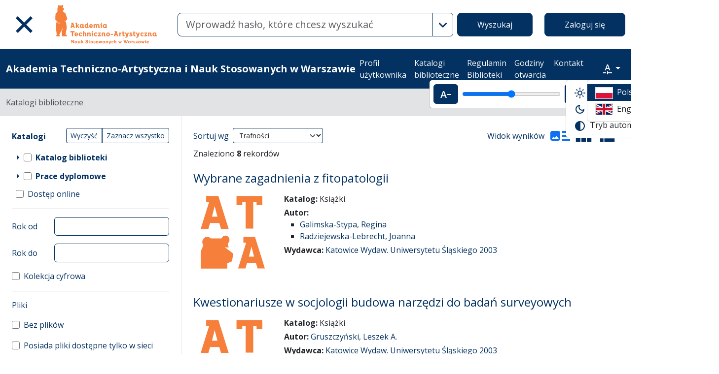

--- FILE ---
content_type: text/html; charset=utf-8
request_url: https://lib.wseiz.pl/pl/search_results?q%5Bfilter_attributes%5D%5Bschema_id%5D%5B%5D=385067821&q%5Bfilter_attributes%5D%5Bschema_id%5D%5B%5D=385067822&q%5Bfilter_attributes%5D%5Bschema_id%5D%5B%5D=385067823&q%5Bfilter_attributes%5D%5Bschema_id%5D%5B%5D=385067819&q%5Bfilter_attributes%5D%5Bschema_id%5D%5B%5D=385067815&q%5Bfilter_attributes%5D%5Bschema_id%5D%5B%5D=385067813&q%5Bfilter_attributes%5D%5Bschema_id%5D%5B%5D=385067816&q%5Bfilter_attributes%5D%5Bschema_id%5D%5B%5D=385067814&q%5Bfilter_attributes%5D%5Bschema_id%5D%5B%5D=385067818&q%5Bfilter_attributes%5D%5Bschema_id%5D%5B%5D=385067817&q%5Bfilter_attributes%5D%5Bschema_id%5D%5B%5D=385067820&q%5Bindexes_attributes%5D%5B0%5D%5Bid%5D=6&q%5Bindexes_attributes%5D%5B0%5D%5Boperator%5D=or&q%5Bindexes_attributes%5D%5B0%5D%5Bquery_type%5D=term&q%5Bindexes_attributes%5D%5B0%5D%5Bvalue%5D=Podr%C4%99czniki+i+Skrypty+Uniwersytetu+%C5%9Al%C4%85skiego
body_size: 65480
content:
<!DOCTYPE html><html data-theme="auto" lang="pl"><head><meta charset="utf-8" /><meta content="width=device-width, initial-scale=1, shrink-to-fit=no" name="viewport" /><meta content="#033161" name="theme-color" /><meta name="turbo-refresh-scroll" content="preserve"><title>Lista wyników wyszukiwania - Akademia Techniczno-Artystyczna i Nauk Stosowanych w Warszawie</title><meta name="csrf-param" content="authenticity_token" />
<meta name="csrf-token" content="MYSHIY2T6MSWcB8Ws2j0O9QnDd5UEZsfdNR1pGUtRSCRLNFBAWgROKkBEeqIok5l2PzTz-u9kt09CadsjJFfpA" /><link crossorigin="use-credentials" href="/manifest.json?202309071318" rel="manifest" /><script src="/assets/svg-7ce144edec0b38bed8e7025e2e8a7aef016ff1d0.js" data-turbo-track="reload" defer="defer"></script><script src="/assets/pagy-50e4526041651ba8b44837a23be70dc205369329.js"></script><link rel="stylesheet" href="/assets/styles-a3f77e306272def2d5ca760654746395b6ef0dac.css" data-turbo-track="reload" /><script src="/assets/application-385460f2725c406e5bf21a52ca70c1e5e99f7751.js" data-turbo-track="reload" defer="defer"></script><link rel="stylesheet" href="/assets/application-b29048cd32cc2b16d03670950ae1a2848ca9a7df.css" media="all" data-turbo-track="reload" /><link rel="icon" type="image/x-icon" href="/assets/favicon-ea36245333f9ce4eaf2b1b69d739619f9790e2f0.ico" /></head><body data-controller="wcag highlight auto-submit form-sync synchronize-search-conditions" data-wcag-i18n-value="{&quot;newTab&quot;:&quot;Otwarcie w nowej karcie&quot;}"><div class="container bg-light" data-controller="notification" data-notification-local-storage-id-value="cookies_notification" hidden=""><div class="row align-items-center p-2 border border-primary"><div class="col-sm-12 col-lg-9"><p>Strona wykorzystuje pliki cookies (ciasteczka). Są to dane tekstowe, zapisywane przez przeglądarkę na urządzeniu użytkownika. Wykorzystywane są one do prawidłowego funkcjonowania serwisu, gromadzenia informacji statystycznych o odwiedzających oraz obsługi udogodnień dla zalogowanych użytkowników. Korzystanie z serwisu oznacza zgodę na wykorzystywanie plików cookies. Ustawienia obsługi plików cookies można zmienić w swojej przeglądarce. Brak zmian tych ustawień oznacza akceptację dla stosowanych na stronie cookies.</p></div><div class="col-sm-12 col-lg-3"><button class="btn btn-primary btn-lg w-100" data-action="click-&gt;notification#accept">Akceptuję</button></div></div></div><ul class="skip-links list-unstyled" data-controller="skip-links"><li><a data-action="skip-links#click" href="#menu">Przejdź do menu głównego</a></li><li><a data-action="skip-links#click" href="#search">Przejdź do wyszukiwarki</a></li><li><a href="#sidebar_filters">Przejdź do filtrów</a></li><li><a href="#content">Przejdź do treści</a></li><li><a href="#pagination">Przejdź do stronicowania</a></li></ul><nav aria-label="main-nav" class="navbar navbar-light navbar-expand-sm" id="main-nav"><div class="row"><div class="col-12 col-md-auto d-flex justify-content-center justify-content-lg-left" data-collapse-toggle-class="nav-hidden" data-controller="collapse"><button aria-label="Menu główne" class="navbar-toggler d-inline-block" data-action="click-&gt;collapse#handleToggle" data-collapse-target="button" id="menu" type="button"><span class="navbar-toggler-icon"></span></button><div class="nav-aside nav-hidden d-flex flex-column" data-collapse-target="target" id="nav"><ul class="nav-aside__list mb-auto"><li><a href="/pl/search_results"><svg role="img" aria-hidden="true" width="1rem" height="1rem" data-src="/assets/icons/menu_catalogs-b745d1629663f821ca4e8207ee09d898601822be.svg"></svg>Katalogi biblioteczne</a></li><li><a href="/pl/indexes"><svg role="img" aria-hidden="true" width="1rem" height="1rem" data-src="/assets/icons/search-table-2a13677628922d05cf3b172dc36c36c4edce6811.svg"></svg>Indeksy</a></li><li><a href="/pl/timeline"><svg role="img" aria-hidden="true" width="1rem" height="1rem" data-src="/assets/icons/menu_timeline-a5878c66256cd614fc8148476946dcb4ca301a3d.svg"></svg>Linia czasu</a></li><li><a href=""><svg role="img" aria-hidden="true" width="1rem" height="1rem" data-src="/assets/icons/menu_blog-c99860f17b019297b75975ae9ed1b268a46b23a3.svg"></svg>Blog</a></li><li><a href="/pl/statistics"><svg role="img" aria-hidden="true" width="1rem" height="1rem" data-src="/assets/icons/gf-query_stats-rounded-2c5bc54d9b296a61223a0da23d4f0cdbeb9c1f38.svg"></svg>Statystyki</a></li><li><a href="/pl/sitemap"><svg role="img" aria-hidden="true" width="1rem" height="1rem" data-src="/assets/icons/fa-sitemap-34612729ede1323970b895bdebd45f9a9d01eb92.svg"></svg>Mapa strony</a></li><li class="d-lg-none"><form data-turbo="false" class="button_to" method="post" action="/users/auth/pcg_academia"><button class="btn btn-primary btn-block" type="submit">Zaloguj się</button><input type="hidden" name="authenticity_token" value="4msVH5KiPNtOp-I0TL2DjY1eDZMIV4alsudWpqdURX6HCZAf3JI8eZK3KKcKS_w_gM8fa9HWrSLiH5XqE_WPIQ" autocomplete="off" /></form></li><li class="d-lg-none"><a target="_self" href="https://lib.wseiz.pl/pl/profile">Profil użytkownika</a></li><li class="d-lg-none"><a target="_self" href="https://lib.wseiz.pl/pl/search_results">Katalogi biblioteczne</a></li><li class="d-lg-none"><a target="_self" href="https://chmurka.wseiz.pl/index.php/s/92fzaBq5GyKTS3p#pdfviewer">Regulamin Biblioteki</a></li><li class="d-lg-none"><a target="_self" href="/pl/pages/godziny_otwarcia">Godziny otwarcia</a></li><li class="d-lg-none"><a target="_self" href="/pl/pages/kontakt">Kontakt</a></li></ul><ul class="nav-aside__list"></ul></div><a class="navbar-brand ms-2 ms-md-0 ms-xl-4" href="/pl"><img alt="Strona główna Biblioteki" src="/assets/logo_text_pl-38e0065b7f2ef73fc842500cbfd15aa6e21345b9.svg" /></a></div><div class="col d-flex align-items-center my-3 my-lg-0"><form class="simple_form w-100" autocomplete="off" data-auto-submit-target="form" data-controller="advanced-search" data-advanced-search-i18n-value="{&quot;advancedSearch&quot;:&quot;Wyszukiwanie zaawansowane&quot;}" novalidate="novalidate" action="/pl/search_results" accept-charset="UTF-8" method="get"><div class="search-form simple-search d-flex"><input disabled="disabled" data-form-sync-target="syncInput" autocomplete="off" type="hidden" name="q[sort_attributes][field_name]" /><input disabled="disabled" data-form-sync-target="syncInput" autocomplete="off" type="hidden" name="q[sort_attributes][order]" /><input disabled="disabled" data-form-sync-target="syncInput" autocomplete="off" type="hidden" name="q[sort_attributes][filter_field_name]" /><input disabled="disabled" data-form-sync-target="syncInput" autocomplete="off" type="hidden" name="q[sort_attributes][filter_value]" /><input type="hidden" name="q[filter_attributes][schema_id][]" value="385067813" data-form-sync-target="syncInput" autocomplete="off" /><input type="hidden" name="q[filter_attributes][schema_id][]" value="385067815" data-form-sync-target="syncInput" autocomplete="off" /><input type="hidden" name="q[filter_attributes][schema_id][]" value="385067816" data-form-sync-target="syncInput" autocomplete="off" /><input type="hidden" name="q[filter_attributes][schema_id][]" value="385067814" data-form-sync-target="syncInput" autocomplete="off" /><input type="hidden" name="q[filter_attributes][schema_id][]" value="385067818" data-form-sync-target="syncInput" autocomplete="off" /><input type="hidden" name="q[filter_attributes][schema_id][]" value="385067817" data-form-sync-target="syncInput" autocomplete="off" /><input type="hidden" name="q[filter_attributes][schema_id][]" value="385067805" disabled="disabled" data-form-sync-target="syncInput" autocomplete="off" /><input type="hidden" name="q[filter_attributes][schema_id][]" value="385067819" data-form-sync-target="syncInput" autocomplete="off" /><input type="hidden" name="q[filter_attributes][schema_id][]" value="385067820" data-form-sync-target="syncInput" autocomplete="off" /><input type="hidden" name="q[filter_attributes][schema_id][]" value="385067821" data-form-sync-target="syncInput" autocomplete="off" /><input type="hidden" name="q[filter_attributes][schema_id][]" value="385067822" data-form-sync-target="syncInput" autocomplete="off" /><input type="hidden" name="q[filter_attributes][schema_id][]" value="385067823" data-form-sync-target="syncInput" autocomplete="off" /><input disabled="disabled" data-form-sync-target="syncInput" autocomplete="off" type="hidden" name="q[filter_attributes][year_from]" /><input disabled="disabled" data-form-sync-target="syncInput" autocomplete="off" type="hidden" name="q[filter_attributes][year_to]" /><input disabled="disabled" value="1" data-form-sync-target="syncInput" autocomplete="off" type="hidden" name="q[filter_attributes][private_collection]" /><input disabled="disabled" value="1" data-form-sync-target="syncInput" autocomplete="off" type="hidden" name="q[filter_attributes][not_digitized]" /><input disabled="disabled" value="1" data-form-sync-target="syncInput" autocomplete="off" type="hidden" name="q[filter_attributes][has_files_published_internally]" /><input disabled="disabled" value="1" data-form-sync-target="syncInput" autocomplete="off" type="hidden" name="q[filter_attributes][has_files_with_active_date_set]" /><input type="hidden" name="q[filter_attributes][file_types][]" value="audio" disabled="disabled" data-form-sync-target="syncInput" autocomplete="off" /><input type="hidden" name="q[filter_attributes][file_types][]" value="image" disabled="disabled" data-form-sync-target="syncInput" autocomplete="off" /><input type="hidden" name="q[filter_attributes][file_types][]" value="other" disabled="disabled" data-form-sync-target="syncInput" autocomplete="off" /><input type="hidden" name="q[filter_attributes][file_types][]" value="pdf" disabled="disabled" data-form-sync-target="syncInput" autocomplete="off" /><input type="hidden" name="q[filter_attributes][file_types][]" value="video" disabled="disabled" data-form-sync-target="syncInput" autocomplete="off" /><input type="hidden" name="q[filter_attributes][licence_type_ids][]" value="1" disabled="disabled" data-form-sync-target="syncInput" autocomplete="off" /><input type="hidden" name="q[filter_attributes][licence_type_ids][]" value="2" disabled="disabled" data-form-sync-target="syncInput" autocomplete="off" /><input type="hidden" name="q[filter_attributes][licence_type_ids][]" value="6" disabled="disabled" data-form-sync-target="syncInput" autocomplete="off" /><input type="hidden" name="q[filter_attributes][licence_type_ids][]" value="7" disabled="disabled" data-form-sync-target="syncInput" autocomplete="off" /><input type="hidden" name="q[filter_attributes][licence_type_ids][]" value="3" disabled="disabled" data-form-sync-target="syncInput" autocomplete="off" /><input type="hidden" name="q[filter_attributes][licence_type_ids][]" value="4" disabled="disabled" data-form-sync-target="syncInput" autocomplete="off" /><input type="hidden" name="q[filter_attributes][licence_type_ids][]" value="5" disabled="disabled" data-form-sync-target="syncInput" autocomplete="off" /><input type="hidden" name="q[filter_attributes][licence_type_ids][]" value="0" disabled="disabled" data-form-sync-target="syncInput" autocomplete="off" /><input type="hidden" name="q[filter_attributes][licence_type_ids][]" value="8" disabled="disabled" data-form-sync-target="syncInput" autocomplete="off" /><div class="input-group flex-fill"><div class="form-control form-control-lg form-control-prepend"><div class="combobox__wrapper" data-autocomplete-url="/pl/api/fulltext_search_results/autocomplete?q=" data-controller="autocomplete"><div class="combobox" data-autocomplete-target="combobox"><input aria-label="Wyszukaj" class="combobox__input form-control form-control-lg" data-advanced-search-target="simpleSearchInput" data-autocomplete-target="input" id="search" name="q[q]" placeholder="Wprowadź hasło, które chcesz wyszukać" type="text" value="" /></div><ul class="combobox__listbox" data-autocomplete-target="listbox"></ul></div></div><button class="advanced-search-btn btn btn-outline-primary" data-action="advanced-search#open" data-advanced-search-target="advancedSearchButton" title="Wyszukiwanie zaawansowane" type="button"><span class="visually-hidden">Wyszukiwanie zaawansowane</span><svg role="img" aria-hidden="true" width="1rem" height="1rem" data-src="/assets/icons/gf-mod-chevron_right-rounded-10a7b2a73b02c10ef3d74837a0f83c06a619cbb1.svg"></svg></button></div><button class="btn btn-primary btn-lg" type="submit">Wyszukaj</button></div><div class="active" data-advanced-search-target="advancedSearchBox" id="advanced-search"><div class="visually-hidden">Wyszukiwanie zaawansowane</div><div class="advanced-search-form"><div class="indexes-search" data-controller="search-conditions"><template data-search-conditions-target="template"><div aria-live="polite" class="visually-hidden" role="status">Dodano nową linię wyszukiwania</div><div class="row w-100 nested-fields" data-synchronize-search-conditions-target="searchCondition"><div class="operator"><div class="mb-3 select optional q_indexes_operator"><label class="form-label select optional visually-hidden" for="q_indexes_attributes_0_operator">Operator</label><select class="form-select select optional custom-select" name="q[indexes_attributes][0][operator]" id="q_indexes_attributes_0_operator"><option value="and">I</option>
<option value="not">Nie</option>
<option value="or">Lub</option></select></div></div><div class="index_id"><div class="mb-3 select optional q_indexes_id"><label class="form-label select optional visually-hidden" for="q_indexes_attributes_0_id">ID</label><select class="form-select select optional custom-select" name="q[indexes_attributes][0][id]" id="q_indexes_attributes_0_id"><option value="">Dowolny indeks</option>
<option value="2">Autor (Twórca)</option>
<option value="3">Sygnatura</option>
<option value="4">Data</option>
<option value="1">Tytuł</option>
<option value="14">Miejsce wydania</option>
<option value="6">Seria</option>
<option value="8">ISBN</option>
<option value="9">ISNN</option>
<option value="10">Tytuł czasopisma</option>
<option value="7">Słowa kluczowe</option></select></div></div><div class="query_type"><div class="mb-3 select optional q_indexes_query_type"><label class="form-label select optional visually-hidden" for="q_indexes_attributes_0_query_type">Query type</label><select class="form-select select optional custom-select" name="q[indexes_attributes][0][query_type]" id="q_indexes_attributes_0_query_type"><option value="match_phrase">zawiera</option>
<option value="prefix">rozpoczyna się od</option>
<option value="term">jest</option></select></div></div><div class="index_value"><div class="mb-3 string optional q_indexes_value"><label class="form-label string optional visually-hidden" for="q_indexes_attributes_0_value">Value</label><input class="form-control string optional" type="text" name="q[indexes_attributes][0][value]" id="q_indexes_attributes_0_value" /></div></div><div class="delete"><button name="button" type="button" class="btn btn-light" data-action="search-conditions#handleRemoveCondition">Usuń</button></div></div></template><div class="row w-100 nested-fields" data-synchronize-search-conditions-target="searchCondition"><div class="operator"><div class="mb-3 select optional q_indexes_operator"><label class="form-label select optional visually-hidden" for="q_indexes_attributes_1_operator">Operator</label><select class="form-select is-valid select optional custom-select" name="q[indexes_attributes][1][operator]" id="q_indexes_attributes_1_operator"><option value="and">I</option>
<option value="not">Nie</option>
<option selected="selected" value="or">Lub</option></select></div></div><div class="index_id"><div class="mb-3 select optional q_indexes_id"><label class="form-label select optional visually-hidden" for="q_indexes_attributes_1_id">ID</label><select class="form-select is-valid select optional custom-select" name="q[indexes_attributes][1][id]" id="q_indexes_attributes_1_id"><option value="">Dowolny indeks</option>
<option value="2">Autor (Twórca)</option>
<option value="3">Sygnatura</option>
<option value="4">Data</option>
<option value="1">Tytuł</option>
<option value="14">Miejsce wydania</option>
<option selected="selected" value="6">Seria</option>
<option value="8">ISBN</option>
<option value="9">ISNN</option>
<option value="10">Tytuł czasopisma</option>
<option value="7">Słowa kluczowe</option></select></div></div><div class="query_type"><div class="mb-3 select optional q_indexes_query_type"><label class="form-label select optional visually-hidden" for="q_indexes_attributes_1_query_type">Query type</label><select class="form-select is-valid select optional custom-select" name="q[indexes_attributes][1][query_type]" id="q_indexes_attributes_1_query_type"><option value="match_phrase">zawiera</option>
<option value="prefix">rozpoczyna się od</option>
<option selected="selected" value="term">jest</option></select></div></div><div class="index_value"><div class="mb-3 string optional q_indexes_value"><label class="form-label string optional visually-hidden" for="q_indexes_attributes_1_value">Value</label><input class="form-control is-valid string optional" type="text" value="Podręczniki i Skrypty Uniwersytetu Śląskiego" name="q[indexes_attributes][1][value]" id="q_indexes_attributes_1_value" /></div></div><div class="delete"><button name="button" type="button" class="btn btn-light" data-action="search-conditions#handleRemoveCondition">Usuń</button></div></div><div class="row mt-2" data-search-conditions-target="insertBefore"><div class="col"><button name="button" type="button" class="btn btn-light add" data-action="search-conditions#handleAddCondition">Dodaj nową linię</button></div></div></div><div class="row mt-2"><div class="col-auto"><button class="btn btn-primary" data-action="advanced-search#close" type="button">Wyszukiwanie proste</button></div></div></div></div></form></div><div class="col-auto d-none d-lg-flex align-items-center"><ul class="navbar-nav"><li class="nav-item"><form data-turbo="false" class="button_to" method="post" action="/users/auth/pcg_academia"><button class="btn btn-primary btn-lg" type="submit">Zaloguj się</button><input type="hidden" name="authenticity_token" value="4zL-Ns8ROEXbm2A-98QWbGT-ZVCW-wbBrII8YlZoGSCGUHs2gSE45weLqq2xMmneaW93qE96LUb8ev8u4snTfw" autocomplete="off" /></form></li></ul></div></div></nav><nav aria-label="top-nav" class="navbar navbar-expand-lg navbar-dark bg-primary" id="top-nav"><div class="container-fluid"><a class="navbar-brand fw-bold me-auto" href="/pl">Akademia Techniczno-Artystyczna i Nauk Stosowanych w Warszawie</a><ul class="navbar-nav ms-auto d-none d-lg-flex"><li class="nav-item"><a target="_self" class="nav-link text-light" href="https://lib.wseiz.pl/pl/profile">Profil użytkownika</a></li><li class="nav-item"><a target="_self" class="nav-link text-light" href="https://lib.wseiz.pl/pl/search_results">Katalogi biblioteczne</a></li><li class="nav-item"><a target="_self" class="nav-link text-light" href="https://chmurka.wseiz.pl/index.php/s/92fzaBq5GyKTS3p#pdfviewer">Regulamin Biblioteki</a></li><li class="nav-item"><a target="_self" class="nav-link text-light" href="/pl/pages/godziny_otwarcia">Godziny otwarcia</a></li><li class="nav-item"><a target="_self" class="nav-link text-light" href="/pl/pages/kontakt">Kontakt</a></li></ul><div class="vr mx-2"></div><div class="dropdown" data-controller="text-zoom collapse"><button class="btn btn-link dropdown-toggle" data-action="collapse#handleToggle" data-collapse-target="button" title="Rozmiar tekstu" type="button"><svg role="img" aria-hidden="true" width="1rem" height="1rem" data-src="/assets/icons/gf-custom_typography-fd4f43b14c25f76a9aaca032e9e3bbb4e5e52133.svg"></svg><span class="visually-hidden">Rozmiar tekstu</span></button><div class="d-flex align-items-center dropdown-menu dropdown-menu-end show p-2" data-bs-popper="" data-collapse-target="target"><button class="btn btn-primary" data-action="text-zoom#decrease" data-text-zoom-target="decreaseBtn" title="Pomniejszenie tekstu"><svg role="img" aria-hidden="true" width="1rem" height="1rem" data-src="/assets/icons/gf-text_decrease-2ea2e0ebb313dcf06f184374841bd67c9ac745f1.svg"></svg><span class="visually-hidden">Pomniejszenie tekstu</span></button><div class="mx-2 d-flex align-items-center"><label class="visually-hidden" for="textZoom" title="Rozmiar tekstu"></label><input class="custom-range" data-action="text-zoom#onRangeChange" data-text-zoom-target="range" id="textZoom" style="width: 200px" title="Rozmiar tekstu" type="range" /></div><button class="btn btn-primary" data-action="text-zoom#increase" data-text-zoom-target="increaseBtn" title="Powiększenie tekstu"><svg role="img" aria-hidden="true" width="1rem" height="1rem" data-src="/assets/icons/gf-text_increase-5caae93c7a2fddd4f45e27ce43247d63d2506ac7.svg"></svg><span class="visually-hidden">Powiększenie tekstu</span></button><div class="vr mx-2 bg-black"></div><button class="btn btn-primary" data-action="text-zoom#reset" data-text-zoom-target="resetBtn" title="Domyślny rozmiar tekstu"><svg role="img" aria-hidden="true" width="1rem" height="1rem" data-src="/assets/icons/gf-custom_typography-fd4f43b14c25f76a9aaca032e9e3bbb4e5e52133.svg"></svg><span class="visually-hidden">Domyślny rozmiar tekstu</span></button></div></div><div class="vr mx-2"></div><div class="dropdown" data-controller="collapse color-scheme"><svg role="img" aria-hidden="true" width="0" height="0" class="d-none" data-unique-ids="disabled" data-src="/assets/icons/color_modes-bc3cabb8cd0794ab30d6e053b87eb94c65985a77.svg"></svg><button class="btn btn-link dropdown-toggle" data-action="collapse#handleToggle" data-collapse-target="button" title="Zmień schemat kolorów" type="button"><svg class="me-2" height="24" width="24"><use href="#color-mode-auto"></use></svg><span class="visually-hidden">Zmień schemat kolorów</span></button><ul class="dropdown-menu dropdown-menu-end show" data-bs-popper="" data-collapse-target="target"><li><button class="dropdown-item" data-action="color-scheme#switchTheme collapse#handleToggle" data-color-scheme-target="themeBtn" data-color-scheme-theme-param="light" type="button"><svg class="me-2" height="24" width="24"><use href="#color-mode-light"></use></svg>Tryb jasny</button></li><li><button class="dropdown-item" data-action="color-scheme#switchTheme collapse#handleToggle" data-color-scheme-target="themeBtn" data-color-scheme-theme-param="dark" type="button"><svg class="me-2" height="24" width="24"><use href="#color-mode-dark"></use></svg>Tryb ciemny</button></li><li><button class="dropdown-item" data-action="color-scheme#switchTheme collapse#handleToggle" data-color-scheme-target="themeBtn" data-color-scheme-theme-param="auto" type="button"><svg class="me-2" height="24" width="24"><use href="#color-mode-auto"></use></svg>Tryb automatyczny</button></li></ul></div><div class="vr mx-2"></div><div class="languages"><div class="dropdown" data-controller="collapse"><button class="btn btn-link dropdown-toggle" data-action="collapse#handleToggle" data-collapse-target="button" title="Zmień język" type="button"><svg role="img" aria-hidden="true" width="2.25rem" height="1.5rem" data-src="/assets/flags/pl-1e7ef4c46faa0a7371f51324b55c2dca77fcd539.svg" class="me-2 border"></svg></button><ul class="dropdown-menu dropdown-menu-end show" data-bs-popper="" data-collapse-target="target"><li><div class="dropdown-item active"><svg role="img" aria-hidden="true" width="2.25rem" height="1.5rem" data-src="/assets/flags/pl-1e7ef4c46faa0a7371f51324b55c2dca77fcd539.svg" class="me-2 border"></svg>Polska wersja językowa</div></li><li><a data-turbo="false" class="dropdown-item" href="/en/search_results?q%5Bfilter_attributes%5D%5Bschema_id%5D%5B%5D=385067821&amp;q%5Bfilter_attributes%5D%5Bschema_id%5D%5B%5D=385067822&amp;q%5Bfilter_attributes%5D%5Bschema_id%5D%5B%5D=385067823&amp;q%5Bfilter_attributes%5D%5Bschema_id%5D%5B%5D=385067819&amp;q%5Bfilter_attributes%5D%5Bschema_id%5D%5B%5D=385067815&amp;q%5Bfilter_attributes%5D%5Bschema_id%5D%5B%5D=385067813&amp;q%5Bfilter_attributes%5D%5Bschema_id%5D%5B%5D=385067816&amp;q%5Bfilter_attributes%5D%5Bschema_id%5D%5B%5D=385067814&amp;q%5Bfilter_attributes%5D%5Bschema_id%5D%5B%5D=385067818&amp;q%5Bfilter_attributes%5D%5Bschema_id%5D%5B%5D=385067817&amp;q%5Bfilter_attributes%5D%5Bschema_id%5D%5B%5D=385067820&amp;q%5Bindexes_attributes%5D%5B0%5D%5Bid%5D=6&amp;q%5Bindexes_attributes%5D%5B0%5D%5Boperator%5D=or&amp;q%5Bindexes_attributes%5D%5B0%5D%5Bquery_type%5D=term&amp;q%5Bindexes_attributes%5D%5B0%5D%5Bvalue%5D=Podr%C4%99czniki+i+Skrypty+Uniwersytetu+%C5%9Al%C4%85skiego"><svg role="img" aria-hidden="true" width="2.25rem" height="1.5rem" data-src="/assets/flags/en-dc66df67f220755988bcc7150c51504bc224615f.svg" class="me-2 border"></svg>English language version</a></li></ul></div></div></div></nav><nav aria-label="breadcrumb" class="bg-secondary-subtle"><div class="container-fluid"><ol class="breadcrumb py-3 m-0"><li class="breadcrumb-item active">Katalogi biblioteczne</li></ol></div></nav><div class="page"><div class="container-fluid"><div class="row"><h1 class="visually-hidden">Lista wyników wyszukiwania</h1><aside class="sidebar search-results__sidebar col-12 col-md-auto"><a id="sidebar_filters"></a><h2 class="visually-hidden">Filtry wyszukiwania (automatyczne przeładowanie treści)</h2><form class="simple_form position-relative" id="new_q" novalidate="novalidate" action="/pl/search_results" accept-charset="UTF-8" method="get"><div class="search-form search-form--filter"><div class="row"><div class="col schemas" data-controller="checkbox-toggle"><div class="visually-hidden">Akcje na katalogach</div><div class="btn-group btn-group-sm checkbox-toggler align-top" role="group"><button class="btn btn-outline-primary" data-action="checkbox-toggle#off" id="clear" type="button">Wyczyść</button><button class="btn btn-outline-primary" data-action="checkbox-toggle#on auto-submit#submit" id="select_all" type="button">Zaznacz wszystko</button></div><fieldset class="check_boxes optional q_filter_schema_id"><legend class="col-form-label pt-0">Katalogi <span class="visually-hidden">(automatyczne przeładowanie treści)</span></legend><ol class="tree list-unstyled" data-action="keydown@document-&gt;tree--with-checkboxes#keyPress" data-controller="tree--with-checkboxes"><li aria-expanded="false" class="tree__item tree__item-depth-0 tree__item--node" data-action="click-&gt;tree--with-checkboxes#onToggleVisibility" data-tree--with-checkboxes-target="treeItem"><div class="tree__item-row"><div class="tree__button"><svg role="img" aria-hidden="true" width="1rem" height="1rem" class="tree__svg" data-src="/assets/icons/gf-arrow_right-sharp-d2a82acb10037564d192606cfd38403d3166ccca.svg"></svg></div><div class="tree__item-label"><div class="tree__checkbox"><input type="checkbox" name="schema_dir_id_5" id="schema_dir_id_5" value="5" class="form-check-input" data-action="tree--with-checkboxes#onToggleCheckbox auto-submit#safeSubmit auto-submit:focus-&gt;tree--with-checkboxes#show" data-tree--with-checkboxes-target="checkbox" /><label class="form-check-label" for="schema_dir_id_5">Katalog biblioteki</label></div></div></div><ol class="tree__group list-unstyled" data-tree--with-checkboxes-target="group"><li aria-expanded="false" class="tree__item tree__item-depth-1 tree__item--leaf" data-action="click-&gt;tree--with-checkboxes#onToggleVisibility" data-tree--with-checkboxes-target="treeItem"><div class="tree__item-row"><div class="tree__item-label"><div class="tree__checkbox"><input id="q_filter_attributes_schema_id_385067819_schema_dir_id_5" class="form-check-input" data-action="change-&gt;tree--with-checkboxes#onToggleCheckbox change-&gt;form-sync#onChange change-&gt;auto-submit#safeSubmit auto-submit:focus-&gt;tree--with-checkboxes#show" data-tree--with-checkboxes-target="checkbox" data-checkbox-toggle-target="checkbox" type="checkbox" value="385067819" checked="checked" name="q[filter_attributes][schema_id][]" /> <label class="form-check-label" for="q_filter_attributes_schema_id_385067819_schema_dir_id_5">Książki</label></div></div></div></li><li aria-expanded="false" class="tree__item tree__item-depth-1 tree__item--leaf" data-action="click-&gt;tree--with-checkboxes#onToggleVisibility" data-tree--with-checkboxes-target="treeItem"><div class="tree__item-row"><div class="tree__item-label"><div class="tree__checkbox"><input id="q_filter_attributes_schema_id_385067815_schema_dir_id_5" class="form-check-input" data-action="change-&gt;tree--with-checkboxes#onToggleCheckbox change-&gt;form-sync#onChange change-&gt;auto-submit#safeSubmit auto-submit:focus-&gt;tree--with-checkboxes#show" data-tree--with-checkboxes-target="checkbox" data-checkbox-toggle-target="checkbox" type="checkbox" value="385067815" checked="checked" name="q[filter_attributes][schema_id][]" /> <label class="form-check-label" for="q_filter_attributes_schema_id_385067815_schema_dir_id_5">Czasopisma</label></div></div></div></li><li aria-expanded="false" class="tree__item tree__item-depth-1 tree__item--leaf" data-action="click-&gt;tree--with-checkboxes#onToggleVisibility" data-tree--with-checkboxes-target="treeItem"><div class="tree__item-row"><div class="tree__item-label"><div class="tree__checkbox"><input id="q_filter_attributes_schema_id_385067813_schema_dir_id_5" class="form-check-input" data-action="change-&gt;tree--with-checkboxes#onToggleCheckbox change-&gt;form-sync#onChange change-&gt;auto-submit#safeSubmit auto-submit:focus-&gt;tree--with-checkboxes#show" data-tree--with-checkboxes-target="checkbox" data-checkbox-toggle-target="checkbox" type="checkbox" value="385067813" checked="checked" name="q[filter_attributes][schema_id][]" /> <label class="form-check-label" for="q_filter_attributes_schema_id_385067813_schema_dir_id_5">Artykuły z czasopism</label></div></div></div></li><li aria-expanded="false" class="tree__item tree__item-depth-1 tree__item--leaf" data-action="click-&gt;tree--with-checkboxes#onToggleVisibility" data-tree--with-checkboxes-target="treeItem"><div class="tree__item-row"><div class="tree__item-label"><div class="tree__checkbox"><input id="q_filter_attributes_schema_id_385067817_schema_dir_id_5" class="form-check-input" data-action="change-&gt;tree--with-checkboxes#onToggleCheckbox change-&gt;form-sync#onChange change-&gt;auto-submit#safeSubmit auto-submit:focus-&gt;tree--with-checkboxes#show" data-tree--with-checkboxes-target="checkbox" data-checkbox-toggle-target="checkbox" type="checkbox" value="385067817" checked="checked" name="q[filter_attributes][schema_id][]" /> <label class="form-check-label" for="q_filter_attributes_schema_id_385067817_schema_dir_id_5">Dokumenty normalizacyjne</label></div></div></div></li><li aria-expanded="false" class="tree__item tree__item-depth-1 tree__item--leaf" data-action="click-&gt;tree--with-checkboxes#onToggleVisibility" data-tree--with-checkboxes-target="treeItem"><div class="tree__item-row"><div class="tree__item-label"><div class="tree__checkbox"><input id="q_filter_attributes_schema_id_385067816_schema_dir_id_5" class="form-check-input" data-action="change-&gt;tree--with-checkboxes#onToggleCheckbox change-&gt;form-sync#onChange change-&gt;auto-submit#safeSubmit auto-submit:focus-&gt;tree--with-checkboxes#show" data-tree--with-checkboxes-target="checkbox" data-checkbox-toggle-target="checkbox" type="checkbox" value="385067816" checked="checked" name="q[filter_attributes][schema_id][]" /> <label class="form-check-label" for="q_filter_attributes_schema_id_385067816_schema_dir_id_5">Dokument kartograficzny</label></div></div></div></li><li aria-expanded="false" class="tree__item tree__item-depth-1 tree__item--leaf" data-action="click-&gt;tree--with-checkboxes#onToggleVisibility" data-tree--with-checkboxes-target="treeItem"><div class="tree__item-row"><div class="tree__item-label"><div class="tree__checkbox"><input id="q_filter_attributes_schema_id_385067814_schema_dir_id_5" class="form-check-input" data-action="change-&gt;tree--with-checkboxes#onToggleCheckbox change-&gt;form-sync#onChange change-&gt;auto-submit#safeSubmit auto-submit:focus-&gt;tree--with-checkboxes#show" data-tree--with-checkboxes-target="checkbox" data-checkbox-toggle-target="checkbox" type="checkbox" value="385067814" checked="checked" name="q[filter_attributes][schema_id][]" /> <label class="form-check-label" for="q_filter_attributes_schema_id_385067814_schema_dir_id_5">Dokumenty dźwiękowe</label></div></div></div></li><li aria-expanded="false" class="tree__item tree__item-depth-1 tree__item--leaf" data-action="click-&gt;tree--with-checkboxes#onToggleVisibility" data-tree--with-checkboxes-target="treeItem"><div class="tree__item-row"><div class="tree__item-label"><div class="tree__checkbox"><input id="q_filter_attributes_schema_id_385067818_schema_dir_id_5" class="form-check-input" data-action="change-&gt;tree--with-checkboxes#onToggleCheckbox change-&gt;form-sync#onChange change-&gt;auto-submit#safeSubmit auto-submit:focus-&gt;tree--with-checkboxes#show" data-tree--with-checkboxes-target="checkbox" data-checkbox-toggle-target="checkbox" type="checkbox" value="385067818" checked="checked" name="q[filter_attributes][schema_id][]" /> <label class="form-check-label" for="q_filter_attributes_schema_id_385067818_schema_dir_id_5">Dokumenty elektroniczne</label></div></div></div></li><li aria-expanded="false" class="tree__item tree__item-depth-1 tree__item--leaf" data-action="click-&gt;tree--with-checkboxes#onToggleVisibility" data-tree--with-checkboxes-target="treeItem"><div class="tree__item-row"><div class="tree__item-label"><div class="tree__checkbox"><input id="q_filter_attributes_schema_id_385067820_schema_dir_id_5" class="form-check-input" data-action="change-&gt;tree--with-checkboxes#onToggleCheckbox change-&gt;form-sync#onChange change-&gt;auto-submit#safeSubmit auto-submit:focus-&gt;tree--with-checkboxes#show" data-tree--with-checkboxes-target="checkbox" data-checkbox-toggle-target="checkbox" type="checkbox" value="385067820" checked="checked" name="q[filter_attributes][schema_id][]" /> <label class="form-check-label" for="q_filter_attributes_schema_id_385067820_schema_dir_id_5">Rozdział z materiałów konferencyjnych</label></div></div></div></li></ol></li><li aria-expanded="false" class="tree__item tree__item-depth-0 tree__item--node" data-action="click-&gt;tree--with-checkboxes#onToggleVisibility" data-tree--with-checkboxes-target="treeItem"><div class="tree__item-row"><div class="tree__button"><svg role="img" aria-hidden="true" width="1rem" height="1rem" class="tree__svg" data-src="/assets/icons/gf-arrow_right-sharp-d2a82acb10037564d192606cfd38403d3166ccca.svg"></svg></div><div class="tree__item-label"><div class="tree__checkbox"><input type="checkbox" name="schema_dir_id_8" id="schema_dir_id_8" value="8" class="form-check-input" data-action="tree--with-checkboxes#onToggleCheckbox auto-submit#safeSubmit auto-submit:focus-&gt;tree--with-checkboxes#show" data-tree--with-checkboxes-target="checkbox" /><label class="form-check-label" for="schema_dir_id_8">Prace dyplomowe</label></div></div></div><ol class="tree__group list-unstyled" data-tree--with-checkboxes-target="group"><li aria-expanded="false" class="tree__item tree__item-depth-1 tree__item--leaf" data-action="click-&gt;tree--with-checkboxes#onToggleVisibility" data-tree--with-checkboxes-target="treeItem"><div class="tree__item-row"><div class="tree__item-label"><div class="tree__checkbox"><input id="q_filter_attributes_schema_id_385067821_schema_dir_id_8" class="form-check-input" data-action="change-&gt;tree--with-checkboxes#onToggleCheckbox change-&gt;form-sync#onChange change-&gt;auto-submit#safeSubmit auto-submit:focus-&gt;tree--with-checkboxes#show" data-tree--with-checkboxes-target="checkbox" data-checkbox-toggle-target="checkbox" type="checkbox" value="385067821" checked="checked" name="q[filter_attributes][schema_id][]" /> <label class="form-check-label" for="q_filter_attributes_schema_id_385067821_schema_dir_id_8">WSEiZ DYPLOM</label></div></div></div></li><li aria-expanded="false" class="tree__item tree__item-depth-1 tree__item--leaf" data-action="click-&gt;tree--with-checkboxes#onToggleVisibility" data-tree--with-checkboxes-target="treeItem"><div class="tree__item-row"><div class="tree__item-label"><div class="tree__checkbox"><input id="q_filter_attributes_schema_id_385067822_schema_dir_id_8" class="form-check-input" data-action="change-&gt;tree--with-checkboxes#onToggleCheckbox change-&gt;form-sync#onChange change-&gt;auto-submit#safeSubmit auto-submit:focus-&gt;tree--with-checkboxes#show" data-tree--with-checkboxes-target="checkbox" data-checkbox-toggle-target="checkbox" type="checkbox" value="385067822" checked="checked" name="q[filter_attributes][schema_id][]" /> <label class="form-check-label" for="q_filter_attributes_schema_id_385067822_schema_dir_id_8">WSEiZ MAGISTER</label></div></div></div></li><li aria-expanded="false" class="tree__item tree__item-depth-1 tree__item--leaf" data-action="click-&gt;tree--with-checkboxes#onToggleVisibility" data-tree--with-checkboxes-target="treeItem"><div class="tree__item-row"><div class="tree__item-label"><div class="tree__checkbox"><input id="q_filter_attributes_schema_id_385067823_schema_dir_id_8" class="form-check-input" data-action="change-&gt;tree--with-checkboxes#onToggleCheckbox change-&gt;form-sync#onChange change-&gt;auto-submit#safeSubmit auto-submit:focus-&gt;tree--with-checkboxes#show" data-tree--with-checkboxes-target="checkbox" data-checkbox-toggle-target="checkbox" type="checkbox" value="385067823" checked="checked" name="q[filter_attributes][schema_id][]" /> <label class="form-check-label" for="q_filter_attributes_schema_id_385067823_schema_dir_id_8">WSEiZ PODYPLOM</label></div></div></div></li></ol></li><li aria-expanded="false" class="tree__item tree__item-depth-0 tree__item--leaf" data-action="click-&gt;tree--with-checkboxes#onToggleVisibility" data-tree--with-checkboxes-target="treeItem"><div class="tree__item-row"><div class="tree__item-label"><div class="tree__checkbox"><input id="q_filter_attributes_schema_id_385067805_schema_dir_id_385067805" class="form-check-input" data-action="change-&gt;tree--with-checkboxes#onToggleCheckbox change-&gt;form-sync#onChange change-&gt;auto-submit#safeSubmit auto-submit:focus-&gt;tree--with-checkboxes#show" data-tree--with-checkboxes-target="checkbox" data-checkbox-toggle-target="checkbox" type="checkbox" value="385067805" name="q[filter_attributes][schema_id][]" /> <label class="form-check-label" for="q_filter_attributes_schema_id_385067805_schema_dir_id_385067805">Dostęp online</label></div></div></div></li></ol></fieldset></div></div><hr class="mt-0" /><div class="row mb-3 string optional q_filter_year_from"><label class="col-sm-3 col-form-label string optional" for="q_filter_attributes_year_from">Rok od</label><div class="col-sm-9"><input class="form-control string optional" data-action="change-&gt;form-sync#onChange change-&gt;auto-submit#submit" type="text" name="q[filter_attributes][year_from]" id="q_filter_attributes_year_from" /></div></div><div class="row mb-3 string optional q_filter_year_to"><label class="col-sm-3 col-form-label string optional" for="q_filter_attributes_year_to">Rok do</label><div class="col-sm-9"><input class="form-control string optional" data-action="change-&gt;form-sync#onChange change-&gt;auto-submit#submit" type="text" name="q[filter_attributes][year_to]" id="q_filter_attributes_year_to" /></div></div><fieldset class="mb-3 boolean optional q_filter_private_collection"><div class="form-check"><input name="q[filter_attributes][private_collection]" type="hidden" value="0" autocomplete="off" /><input class="form-check-input boolean optional" data-action="change-&gt;form-sync#onChange change-&gt;auto-submit#submit" type="checkbox" value="1" name="q[filter_attributes][private_collection]" id="q_filter_attributes_private_collection" /><label class="form-check-label boolean optional" for="q_filter_attributes_private_collection">Kolekcja cyfrowa</label></div></fieldset><hr class="mt-0" /><div class="mb-3">Pliki <span class="visually-hidden">(automatyczne przeładowanie treści)</span></div><fieldset class="mb-3 boolean optional q_filter_not_digitized"><div class="form-check"><input name="q[filter_attributes][not_digitized]" type="hidden" value="0" autocomplete="off" /><input class="form-check-input boolean optional" data-action="change-&gt;form-sync#onChange change-&gt;auto-submit#submit" type="checkbox" value="1" name="q[filter_attributes][not_digitized]" id="q_filter_attributes_not_digitized" /><label class="form-check-label boolean optional" for="q_filter_attributes_not_digitized">Bez plików</label></div></fieldset><fieldset class="mb-3 boolean optional q_filter_has_files_published_internally"><div class="form-check"><input name="q[filter_attributes][has_files_published_internally]" type="hidden" value="0" autocomplete="off" /><input class="form-check-input boolean optional" data-action="change-&gt;form-sync#onChange change-&gt;auto-submit#submit" type="checkbox" value="1" name="q[filter_attributes][has_files_published_internally]" id="q_filter_attributes_has_files_published_internally" /><label class="form-check-label boolean optional" for="q_filter_attributes_has_files_published_internally">Posiada pliki dostępne tylko w sieci wewnętrznej</label></div></fieldset><fieldset class="mb-3 boolean optional q_filter_has_files_with_active_date_set"><div class="form-check"><input name="q[filter_attributes][has_files_with_active_date_set]" type="hidden" value="0" autocomplete="off" /><input class="form-check-input boolean optional" data-action="change-&gt;form-sync#onChange change-&gt;auto-submit#submit" type="checkbox" value="1" name="q[filter_attributes][has_files_with_active_date_set]" id="q_filter_attributes_has_files_with_active_date_set" /><label class="form-check-label boolean optional" for="q_filter_attributes_has_files_with_active_date_set">Posiada pliki dostępne czasowo</label></div></fieldset><hr class="mt-0" /><fieldset class="mb-3 check_boxes optional q_filter_file_types"><legend class="col-form-label pt-0">Typy plików <span class="visually-hidden">(automatyczne przeładowanie treści)</span></legend><div></div><input type="hidden" name="q[filter_attributes][file_types][]" value="" autocomplete="off" /><div class="form-check"><input class="form-check-input check_boxes optional" data-action="change-&gt;form-sync#onChange change-&gt;auto-submit#submit" type="checkbox" value="audio" name="q[filter_attributes][file_types][]" id="q_filter_attributes_file_types_audio" /><label class="form-check-label collection_check_boxes" for="q_filter_attributes_file_types_audio">Audio</label></div><div class="form-check"><input class="form-check-input check_boxes optional" data-action="change-&gt;form-sync#onChange change-&gt;auto-submit#submit" type="checkbox" value="image" name="q[filter_attributes][file_types][]" id="q_filter_attributes_file_types_image" /><label class="form-check-label collection_check_boxes" for="q_filter_attributes_file_types_image">Graficzne</label></div><div class="form-check"><input class="form-check-input check_boxes optional" data-action="change-&gt;form-sync#onChange change-&gt;auto-submit#submit" type="checkbox" value="other" name="q[filter_attributes][file_types][]" id="q_filter_attributes_file_types_other" /><label class="form-check-label collection_check_boxes" for="q_filter_attributes_file_types_other">Pozostałe</label></div><div class="form-check"><input class="form-check-input check_boxes optional" data-action="change-&gt;form-sync#onChange change-&gt;auto-submit#submit" type="checkbox" value="pdf" name="q[filter_attributes][file_types][]" id="q_filter_attributes_file_types_pdf" /><label class="form-check-label collection_check_boxes" for="q_filter_attributes_file_types_pdf">PDF</label></div><div class="form-check"><input class="form-check-input check_boxes optional" data-action="change-&gt;form-sync#onChange change-&gt;auto-submit#submit" type="checkbox" value="video" name="q[filter_attributes][file_types][]" id="q_filter_attributes_file_types_video" /><label class="form-check-label collection_check_boxes" for="q_filter_attributes_file_types_video">Wideo</label></div></fieldset><hr /><fieldset class="mb-3 check_boxes optional q_filter_licence_type_ids"><legend class="col-form-label pt-0">Licencja <span class="visually-hidden">(automatyczne przeładowanie treści)</span></legend><div></div><input type="hidden" name="q[filter_attributes][licence_type_ids][]" value="" autocomplete="off" /><div class="form-check"><input class="form-check-input check_boxes optional" data-action="change-&gt;form-sync#onChange change-&gt;auto-submit#submit" type="checkbox" value="1" name="q[filter_attributes][licence_type_ids][]" id="q_filter_attributes_licence_type_ids_1" /><label class="form-check-label collection_check_boxes" for="q_filter_attributes_licence_type_ids_1">CC BY 4.0</label></div><div class="form-check"><input class="form-check-input check_boxes optional" data-action="change-&gt;form-sync#onChange change-&gt;auto-submit#submit" type="checkbox" value="2" name="q[filter_attributes][licence_type_ids][]" id="q_filter_attributes_licence_type_ids_2" /><label class="form-check-label collection_check_boxes" for="q_filter_attributes_licence_type_ids_2">CC BY-NC 4.0</label></div><div class="form-check"><input class="form-check-input check_boxes optional" data-action="change-&gt;form-sync#onChange change-&gt;auto-submit#submit" type="checkbox" value="6" name="q[filter_attributes][licence_type_ids][]" id="q_filter_attributes_licence_type_ids_6" /><label class="form-check-label collection_check_boxes" for="q_filter_attributes_licence_type_ids_6">CC BY-NC-ND 4.0</label></div><div class="form-check"><input class="form-check-input check_boxes optional" data-action="change-&gt;form-sync#onChange change-&gt;auto-submit#submit" type="checkbox" value="7" name="q[filter_attributes][licence_type_ids][]" id="q_filter_attributes_licence_type_ids_7" /><label class="form-check-label collection_check_boxes" for="q_filter_attributes_licence_type_ids_7">CC BY-NC-SA 4.0</label></div><div class="form-check"><input class="form-check-input check_boxes optional" data-action="change-&gt;form-sync#onChange change-&gt;auto-submit#submit" type="checkbox" value="3" name="q[filter_attributes][licence_type_ids][]" id="q_filter_attributes_licence_type_ids_3" /><label class="form-check-label collection_check_boxes" for="q_filter_attributes_licence_type_ids_3">CC BY-ND 4.0</label></div><div class="form-check"><input class="form-check-input check_boxes optional" data-action="change-&gt;form-sync#onChange change-&gt;auto-submit#submit" type="checkbox" value="4" name="q[filter_attributes][licence_type_ids][]" id="q_filter_attributes_licence_type_ids_4" /><label class="form-check-label collection_check_boxes" for="q_filter_attributes_licence_type_ids_4">CC BY-SA 4.0</label></div><div class="form-check"><input class="form-check-input check_boxes optional" data-action="change-&gt;form-sync#onChange change-&gt;auto-submit#submit" type="checkbox" value="5" name="q[filter_attributes][licence_type_ids][]" id="q_filter_attributes_licence_type_ids_5" /><label class="form-check-label collection_check_boxes" for="q_filter_attributes_licence_type_ids_5">Domena Publiczna CC0 1.0</label></div><div class="form-check"><input class="form-check-input check_boxes optional" data-action="change-&gt;form-sync#onChange change-&gt;auto-submit#submit" type="checkbox" value="0" name="q[filter_attributes][licence_type_ids][]" id="q_filter_attributes_licence_type_ids_0" /><label class="form-check-label collection_check_boxes" for="q_filter_attributes_licence_type_ids_0">Licencja Repozytorium</label></div><div class="form-check"><input class="form-check-input check_boxes optional" data-action="change-&gt;form-sync#onChange change-&gt;auto-submit#submit" type="checkbox" value="8" name="q[filter_attributes][licence_type_ids][]" id="q_filter_attributes_licence_type_ids_8" /><label class="form-check-label collection_check_boxes" for="q_filter_attributes_licence_type_ids_8">© Wszystkie prawa zastrzeżone</label></div></fieldset><hr class="mb-4 d-md-none" /></div></form></aside><main class="page__content col" id="content"><h2 class="visually-hidden">Wyniki wyszukiwania</h2><div class="search-results__header"><div class="row gy-2"><div class="col-auto me-auto"><label class="d-flex align-items-center" data-controller="select-option-to-inputs"> <span>Sortuj wg</span>  <span class="visually-hidden">(automatyczne przeładowanie treści)</span> <select class="custom-select w-auto ms-2 form-select form-select-sm" data-action="select-option-to-inputs#convert auto-submit#submit" data-select-option-to-inputs-target="select" id="sort"><option data-names="" data-values="" selected="">Trafności</option><option data-names="q[sort_attributes][field_name] q[sort_attributes][order]" data-values="created_at desc">Najnowszych</option><option data-names="q[sort_attributes][field_name] q[sort_attributes][order]" data-values="created_at asc">Najstarszych</option><option data-names="q[sort_attributes][field_name] q[sort_attributes][order]" data-values="title.sort asc">Tytułu (rosnąco)</option><option data-names="q[sort_attributes][field_name] q[sort_attributes][order]" data-values="title.sort desc">Tytułu (malejąco)</option><option data-names="q[sort_attributes][field_name] q[sort_attributes][filter_field_name] q[sort_attributes][filter_value] q[sort_attributes][order]" data-values="indexes.value.sort indexes.id 2 asc">Autora (rosnąco)</option><option data-names="q[sort_attributes][field_name] q[sort_attributes][filter_field_name] q[sort_attributes][filter_value] q[sort_attributes][order]" data-values="indexes.value.sort indexes.id 2 desc">Autora (malejąco)</option><option data-names="q[sort_attributes][field_name] q[sort_attributes][filter_field_name] q[sort_attributes][filter_value] q[sort_attributes][order]" data-values="indexes.value.sort indexes.id 4 asc">Daty (rosnąco)</option><option data-names="q[sort_attributes][field_name] q[sort_attributes][filter_field_name] q[sort_attributes][filter_value] q[sort_attributes][order]" data-values="indexes.value.sort indexes.id 4 desc">Daty (malejąco)</option></select><input data-action="change-&gt;form-sync#onChange" data-select-option-to-inputs-target="hiddenInput" name="q[sort_attributes][field_name]" type="hidden" /><input data-action="change-&gt;form-sync#onChange" data-select-option-to-inputs-target="hiddenInput" name="q[sort_attributes][order]" type="hidden" /><input data-action="change-&gt;form-sync#onChange" data-select-option-to-inputs-target="hiddenInput" name="q[sort_attributes][filter_field_name]" type="hidden" /><input data-action="change-&gt;form-sync#onChange" data-select-option-to-inputs-target="hiddenInput" name="q[sort_attributes][filter_value]" type="hidden" /></label></div><div class="col-auto ms-lg-auto d-flex align-items-center gap-2"><div class="me-2">Widok wyników</div><span title="Lista"><svg role="img" aria-hidden="true" width="3rem" height="2rem" data-src="/assets/icons/search-0b6a3b7430ba637c4f1b4fd46492198661012390.svg" class="p-1 active"></svg></span><a title="Widok kompaktowy" href="/pl/search_results?q%5Bfilter_attributes%5D%5Bnot_published%5D=false&amp;q%5Bfilter_attributes%5D%5Bschema_id%5D%5B%5D=385067821&amp;q%5Bfilter_attributes%5D%5Bschema_id%5D%5B%5D=385067822&amp;q%5Bfilter_attributes%5D%5Bschema_id%5D%5B%5D=385067823&amp;q%5Bfilter_attributes%5D%5Bschema_id%5D%5B%5D=385067819&amp;q%5Bfilter_attributes%5D%5Bschema_id%5D%5B%5D=385067815&amp;q%5Bfilter_attributes%5D%5Bschema_id%5D%5B%5D=385067813&amp;q%5Bfilter_attributes%5D%5Bschema_id%5D%5B%5D=385067816&amp;q%5Bfilter_attributes%5D%5Bschema_id%5D%5B%5D=385067814&amp;q%5Bfilter_attributes%5D%5Bschema_id%5D%5B%5D=385067818&amp;q%5Bfilter_attributes%5D%5Bschema_id%5D%5B%5D=385067817&amp;q%5Bfilter_attributes%5D%5Bschema_id%5D%5B%5D=385067820&amp;q%5Bindexes_attributes%5D%5B0%5D%5Bid%5D=6&amp;q%5Bindexes_attributes%5D%5B0%5D%5Boperator%5D=or&amp;q%5Bindexes_attributes%5D%5B0%5D%5Bquery_type%5D=term&amp;q%5Bindexes_attributes%5D%5B0%5D%5Bvalue%5D=Podr%C4%99czniki+i+Skrypty+Uniwersytetu+%C5%9Al%C4%85skiego&amp;view=grid"><svg role="img" aria-hidden="true" width="3rem" height="2rem" data-src="/assets/icons/search-grid-b05c09d866507cee04ae4efd0a46d39b3860de69.svg" class="p-1"></svg></a><a title="Tabela" href="/pl/search_results?q%5Bfilter_attributes%5D%5Bnot_published%5D=false&amp;q%5Bfilter_attributes%5D%5Bschema_id%5D%5B%5D=385067821&amp;q%5Bfilter_attributes%5D%5Bschema_id%5D%5B%5D=385067822&amp;q%5Bfilter_attributes%5D%5Bschema_id%5D%5B%5D=385067823&amp;q%5Bfilter_attributes%5D%5Bschema_id%5D%5B%5D=385067819&amp;q%5Bfilter_attributes%5D%5Bschema_id%5D%5B%5D=385067815&amp;q%5Bfilter_attributes%5D%5Bschema_id%5D%5B%5D=385067813&amp;q%5Bfilter_attributes%5D%5Bschema_id%5D%5B%5D=385067816&amp;q%5Bfilter_attributes%5D%5Bschema_id%5D%5B%5D=385067814&amp;q%5Bfilter_attributes%5D%5Bschema_id%5D%5B%5D=385067818&amp;q%5Bfilter_attributes%5D%5Bschema_id%5D%5B%5D=385067817&amp;q%5Bfilter_attributes%5D%5Bschema_id%5D%5B%5D=385067820&amp;q%5Bindexes_attributes%5D%5B0%5D%5Bid%5D=6&amp;q%5Bindexes_attributes%5D%5B0%5D%5Boperator%5D=or&amp;q%5Bindexes_attributes%5D%5B0%5D%5Bquery_type%5D=term&amp;q%5Bindexes_attributes%5D%5B0%5D%5Bvalue%5D=Podr%C4%99czniki+i+Skrypty+Uniwersytetu+%C5%9Al%C4%85skiego&amp;view=table"><svg role="img" aria-hidden="true" width="3rem" height="2rem" data-src="/assets/icons/search-table-2a13677628922d05cf3b172dc36c36c4edce6811.svg" class="p-1"></svg></a></div></div><div class="row pt-2 pb-4"><div class="col text-body">Znaleziono <b>8</b> rekordów</div></div></div><ul class="list-unstyled"><li class="mb-5" id="record-70426"><h3 class="mb-3"><a href="/pl/search_results/70426?q%5Bindexes_attributes%5D%5B0%5D%5Bid%5D=6&amp;q%5Bindexes_attributes%5D%5B0%5D%5Boperator%5D=or&amp;q%5Bindexes_attributes%5D%5B0%5D%5Bquery_type%5D=term&amp;q%5Bindexes_attributes%5D%5B0%5D%5Bvalue%5D=Podr%C4%99czniki+i+Skrypty+Uniwersytetu+%C5%9Al%C4%85skiego">Wybrane zagadnienia z fitopatologii</a></h3><div class="row g-0"><div class="col-auto position-relative"><img class="search-results__content_image" alt="Zaślepka – Logo Biblioteki" src="/assets/logo_pl-f7360b7050c5a51d2d62032902cc5750c0da028b.svg" /></div><div class="page__content_text col ms-4"><ul class="list-unstyled description-list text-justify m-0"><li> <b>Katalog:</b>  <span>Książki</span> </li><li> <b>Autor: </b> <ul><li><a href="/pl/indexes/2/redirect_to_value?value=Galimska-Stypa%2C+Regina">Galimska-Stypa, Regina</a></li><li><a href="/pl/indexes/2/redirect_to_value?value=Radziejewska-Lebrecht%2C+Joanna">Radziejewska-Lebrecht, Joanna</a></li></ul></li><li> <b>Wydawca: </b>  <span><a href="/pl/indexes/14/redirect_to_value?value=Katowice">Katowice Wydaw. Uniwersytetu Śląskiego 2003</a></span> </li><li></li></ul></div></div></li><li class="mb-5" id="record-70701"><h3 class="mb-3"><a href="/pl/search_results/70701?q%5Bindexes_attributes%5D%5B0%5D%5Bid%5D=6&amp;q%5Bindexes_attributes%5D%5B0%5D%5Boperator%5D=or&amp;q%5Bindexes_attributes%5D%5B0%5D%5Bquery_type%5D=term&amp;q%5Bindexes_attributes%5D%5B0%5D%5Bvalue%5D=Podr%C4%99czniki+i+Skrypty+Uniwersytetu+%C5%9Al%C4%85skiego">Kwestionariusze w socjologii budowa narzędzi do badań surveyowych</a></h3><div class="row g-0"><div class="col-auto position-relative"><img class="search-results__content_image" alt="Zaślepka – Logo Biblioteki" src="/assets/logo_pl-f7360b7050c5a51d2d62032902cc5750c0da028b.svg" /></div><div class="page__content_text col ms-4"><ul class="list-unstyled description-list text-justify m-0"><li> <b>Katalog:</b>  <span>Książki</span> </li><li> <b>Autor: </b>  <span><a href="/pl/indexes/2/redirect_to_value?value=Gruszczy%C5%84ski%2C+Leszek+A.">Gruszczyński, Leszek A.</a></span> </li><li> <b>Wydawca: </b>  <span><a href="/pl/indexes/14/redirect_to_value?value=Katowice">Katowice Wydaw. Uniwersytetu Śląskiego 2003</a></span> </li><li> <b>Wydanie: </b>  <span>Wyd. 4 zm.</span> </li></ul></div></div></li><li class="mb-5" id="record-71013"><h3 class="mb-3"><a href="/pl/search_results/71013?q%5Bindexes_attributes%5D%5B0%5D%5Bid%5D=6&amp;q%5Bindexes_attributes%5D%5B0%5D%5Boperator%5D=or&amp;q%5Bindexes_attributes%5D%5B0%5D%5Bquery_type%5D=term&amp;q%5Bindexes_attributes%5D%5B0%5D%5Bvalue%5D=Podr%C4%99czniki+i+Skrypty+Uniwersytetu+%C5%9Al%C4%85skiego">Paleobotanika</a></h3><div class="row g-0"><div class="col-auto position-relative"><img class="search-results__content_image" alt="Zaślepka – Logo Biblioteki" src="/assets/logo_pl-f7360b7050c5a51d2d62032902cc5750c0da028b.svg" /></div><div class="page__content_text col ms-4"><ul class="list-unstyled description-list text-justify m-0"><li> <b>Katalog:</b>  <span>Książki</span> </li><li> <b>Autor: </b> <ul><li><a href="/pl/indexes/2/redirect_to_value?value=Jachowicz%2C+Aleksander">Jachowicz, Aleksander</a></li><li><a href="/pl/indexes/2/redirect_to_value?value=Dybova-Jachowicz%2C+Sonia">Dybova-Jachowicz, Sonia</a></li></ul></li><li> <b>Wydawca: </b>  <span><a href="/pl/indexes/14/redirect_to_value?value=Katowice">Katowice Wydaw. Uniwersytetu Śląskiego 2003</a></span> </li><li> <b>Wydanie: </b>  <span>Wyd. 2 popr. i uzup.</span> </li></ul></div></div></li><li class="mb-5" id="record-71282"><h3 class="mb-3"><a href="/pl/search_results/71282?q%5Bindexes_attributes%5D%5B0%5D%5Bid%5D=6&amp;q%5Bindexes_attributes%5D%5B0%5D%5Boperator%5D=or&amp;q%5Bindexes_attributes%5D%5B0%5D%5Bquery_type%5D=term&amp;q%5Bindexes_attributes%5D%5B0%5D%5Bvalue%5D=Podr%C4%99czniki+i+Skrypty+Uniwersytetu+%C5%9Al%C4%85skiego">Socjolog w zakładzie pracy - nowe wyzwania i perspektywy skrypt dla studentów zorientowanych na praktykę wykonywania zawodu w aspekcie wyzwań współczesnego marketingu i zarządzania personelem : wprowadzenie</a></h3><div class="row g-0"><div class="col-auto position-relative"><img class="search-results__content_image" alt="Zaślepka – Logo Biblioteki" src="/assets/logo_pl-f7360b7050c5a51d2d62032902cc5750c0da028b.svg" /></div><div class="page__content_text col ms-4"><ul class="list-unstyled description-list text-justify m-0"><li> <b>Katalog:</b>  <span>Książki</span> </li><li> <b>Autor: </b>  <span><a href="/pl/indexes/2/redirect_to_value?value=Kami%C5%84ska-Berezowska%2C+S%C5%82awomira">Kamińska-Berezowska, Sławomira</a></span> </li><li> <b>Wydawca: </b>  <span><a href="/pl/indexes/14/redirect_to_value?value=Katowice">Katowice Wydaw. Uniwersytetu Śląskiego 2002</a></span> </li><li></li></ul></div></div></li><li class="mb-5" id="record-71746"><h3 class="mb-3"><a href="/pl/search_results/71746?q%5Bindexes_attributes%5D%5B0%5D%5Bid%5D=6&amp;q%5Bindexes_attributes%5D%5B0%5D%5Boperator%5D=or&amp;q%5Bindexes_attributes%5D%5B0%5D%5Bquery_type%5D=term&amp;q%5Bindexes_attributes%5D%5B0%5D%5Bvalue%5D=Podr%C4%99czniki+i+Skrypty+Uniwersytetu+%C5%9Al%C4%85skiego">Psychologia zespołu pracowniczego doskonalenie efektywności</a></h3><div class="row g-0"><div class="col-auto position-relative"><img class="search-results__content_image" alt="Zaślepka – Logo Biblioteki" src="/assets/logo_pl-f7360b7050c5a51d2d62032902cc5750c0da028b.svg" /></div><div class="page__content_text col ms-4"><ul class="list-unstyled description-list text-justify m-0"><li> <b>Katalog:</b>  <span>Książki</span> </li><li> <b>Autor: </b>  <span><a href="/pl/indexes/2/redirect_to_value?value=Ko%C5%BCusznik%2C+Barbara">Kożusznik, Barbara</a></span> </li><li> <b>Wydawca: </b>  <span><a href="/pl/indexes/14/redirect_to_value?value=Katowice">Katowice Wydaw. Uniwersytetu Śląskiego 2002</a></span> </li><li> <b>Wydanie: </b>  <span>Wyd. 2 popr. i rozsz.</span> </li></ul></div></div></li><li class="mb-5" id="record-72187"><h3 class="mb-3"><a href="/pl/search_results/72187?q%5Bindexes_attributes%5D%5B0%5D%5Bid%5D=6&amp;q%5Bindexes_attributes%5D%5B0%5D%5Boperator%5D=or&amp;q%5Bindexes_attributes%5D%5B0%5D%5Bquery_type%5D=term&amp;q%5Bindexes_attributes%5D%5B0%5D%5Bvalue%5D=Podr%C4%99czniki+i+Skrypty+Uniwersytetu+%C5%9Al%C4%85skiego">Biotechnologia mikroorganizmów wybrane zagadnienia</a></h3><div class="row g-0"><div class="col-auto position-relative"><img class="search-results__content_image" alt="Zaślepka – Logo Biblioteki" src="/assets/logo_pl-f7360b7050c5a51d2d62032902cc5750c0da028b.svg" /></div><div class="page__content_text col ms-4"><ul class="list-unstyled description-list text-justify m-0"><li> <b>Katalog:</b>  <span>Książki</span> </li><li> <b>Autor: </b> <ul><li><a href="/pl/indexes/2/redirect_to_value?value=%C5%81abu%C5%BCek%2C+Sylwia+red.">Łabużek, Sylwia red.</a></li><li><a href="/pl/indexes/2/redirect_to_value?value=Necklen%2C+David+red.">Necklen, David red.</a></li><li><a href="/pl/indexes/2/redirect_to_value?value=Radziejewska-Lebrecht%2C+Joanna+red.">Radziejewska-Lebrecht, Joanna red.</a></li></ul></li><li> <b>Wydawca: </b>  <span><a href="/pl/indexes/14/redirect_to_value?value=Katowice">Katowice Wydaw. Uniwersytetu Śląskiego 2002</a></span> </li><li></li></ul></div></div></li><li class="mb-5" id="record-74712"><h3 class="mb-3"><a href="/pl/search_results/74712?q%5Bindexes_attributes%5D%5B0%5D%5Bid%5D=6&amp;q%5Bindexes_attributes%5D%5B0%5D%5Boperator%5D=or&amp;q%5Bindexes_attributes%5D%5B0%5D%5Bquery_type%5D=term&amp;q%5Bindexes_attributes%5D%5B0%5D%5Bvalue%5D=Podr%C4%99czniki+i+Skrypty+Uniwersytetu+%C5%9Al%C4%85skiego">Metody badania materiałów materiały do ćwiczeń z badań właściwości mechanicznych metali</a></h3><div class="row g-0"><div class="col-auto position-relative"><img class="search-results__content_image" alt="Zaślepka – Logo Biblioteki" src="/assets/logo_pl-f7360b7050c5a51d2d62032902cc5750c0da028b.svg" /></div><div class="page__content_text col ms-4"><ul class="list-unstyled description-list text-justify m-0"><li> <b>Katalog:</b>  <span>Książki</span> </li><li> <b>Autor: </b>  <span><a href="/pl/indexes/2/redirect_to_value?value=Wala%2C+Antoni">Wala, Antoni</a></span> </li><li> <b>Wydawca: </b>  <span><a href="/pl/indexes/14/redirect_to_value?value=Katowice">Katowice Wydaw. Uniwersytetu Śląskiego 2002</a></span> </li><li> <b>Wydanie: </b>  <span>Wyd. 2 popr. i uzup.</span> </li></ul></div></div></li><li class="mb-5" id="record-84474"><h3 class="mb-3"><a href="/pl/search_results/84474?q%5Bindexes_attributes%5D%5B0%5D%5Bid%5D=6&amp;q%5Bindexes_attributes%5D%5B0%5D%5Boperator%5D=or&amp;q%5Bindexes_attributes%5D%5B0%5D%5Bquery_type%5D=term&amp;q%5Bindexes_attributes%5D%5B0%5D%5Bvalue%5D=Podr%C4%99czniki+i+Skrypty+Uniwersytetu+%C5%9Al%C4%85skiego">Biologia wód śródlądowych skrypt dla studentów studiów I i II stopnia na kierunkach biologia i ochrona środowiska</a></h3><div class="row g-0"><div class="col-auto position-relative"><img class="search-results__content_image" alt="Zaślepka – Logo Biblioteki" src="/assets/logo_pl-f7360b7050c5a51d2d62032902cc5750c0da028b.svg" /></div><div class="page__content_text col ms-4"><ul class="list-unstyled description-list text-justify m-0"><li> <b>Katalog:</b>  <span>Książki</span> </li><li> <b>Autor: </b> <ul><li><a href="/pl/indexes/2/redirect_to_value?value=Strzelec%2C+Ma%C5%82gorzata">Strzelec, Małgorzata</a></li><li><a href="/pl/indexes/2/redirect_to_value?value=Spyra%2C+Aneta">Spyra, Aneta</a></li><li><a href="/pl/indexes/2/redirect_to_value?value=Serafi%C5%84ski%2C+W%C5%82odzimierz">Serafiński, Włodzimierz</a></li></ul></li><li> <b>Wydawca: </b>  <span><a href="/pl/indexes/14/redirect_to_value?value=Katowice">Katowice Wydaw. Uniwersytetu Śląskiego 2010</a></span> </li><li></li></ul></div></div></li></ul><div id="pagination"><div class="my-2"><span class="pagy-items-selector-js" data-pagy="[base64]"><label class="m-0">Pokaż <input type="number" min="1" max="50" value="20" style="padding: 0; text-align: center; width: 3rem;"> rekordów na stronie</label></span></div><div class="my-2"><span class="pagy-info">Wyświetlono <b>8</b> rekordów</span></div></div></main></div></div></div><footer class="w-100 border-top py-4"><div class="footer-images d-flex justify-content-between flex-column flex-sm-row"><img alt="logotyp Fundusze Europejskie Wiedza Edukacja Rozwój" aria="true" aria_hidden="true" class="flex-shrink-1 m-auto" src="/assets/footer/pl_ef-e2e0d5ebae4908ebefce6d6268694df175e25094.svg" /><img alt="logotyp Barwy RP" aria="true" aria_hidden="true" class="flex-shrink-1 m-auto" src="/assets/footer/pl_rp-5d793a65cdc8daea613a77af6a6382eb027efc6f.svg" /><img alt="logotyp UE Europejski Fundusz Społeczny" aria="true" aria_hidden="true" class="flex-shrink-1 m-auto" src="/assets/footer/pl_efs-f94cbbcdc07c279a61f01633c9cff64ed16ad31c.svg" /></div></footer><turbo-frame id="modal"></turbo-frame><div data-controller="service-worker"></div></body></html>

--- FILE ---
content_type: image/svg+xml
request_url: https://lib.wseiz.pl/assets/logo_pl-f7360b7050c5a51d2d62032902cc5750c0da028b.svg
body_size: 1056
content:
<svg version="1.1" id="prefix__Warstwa_1" x="0" y="0" xml:space="preserve" width="380" height="380" xmlns="http://www.w3.org/2000/svg"><style type="text/css" id="style2">.prefix__st0{fill:#f57f3b}</style><g id="prefix__g854" transform="translate(-19 -31.153) scale(.85978)"><g id="prefix__g8"><g id="prefix__g6"><path class="prefix__st0" d="M220.18 238.8h-43.1l-9.35-33.23H115.8l-9.35 33.23h-43.1L110.6 87.17H94.26V53.68h68.28zm-63.09-69.06l-15.32-59.46-15.06 59.46z" id="prefix__path4"/></g></g><g id="prefix__g14"><g id="prefix__g12"><path class="prefix__st0" d="M422.82 460.05h-41.17l-8.93-31.74h-49.6l-8.93 31.74h-41.17l45.13-144.82h-15.62v-31.99h65.22zm-60.26-65.97l-14.63-56.79-14.38 56.79z" id="prefix__path10"/></g></g><g id="prefix__g20"><g id="prefix__g18"><path class="prefix__st0" d="M408.79 53.68v51.48h-32.27V89.03h-18.7V236.3H315.3V89.03h-18.95v16.14h-32.27V53.68z" id="prefix__path16"/></g></g><path class="prefix__st0" d="M63.38 460.76h149.16v-29.15l26.65-11.69 6.36-43.37-46.85-34.95 21.51.66-5.1-22.35-.2-.16c6.01-4.33 9.95-11.54 9.95-19.71 0-13.24-10.32-23.97-23.04-23.97-9.94 0-18.38 6.56-21.61 15.73h-60.27l-.02.02c-5.03-5.46-12.08-8.86-19.91-8.86-15.26 0-27.64 12.91-27.64 28.83 0 6.94 2.35 13.31 6.27 18.29l-.07.06-15.18 35.26v95.36z" id="prefix__path22"/></g></svg>

--- FILE ---
content_type: image/svg+xml
request_url: https://lib.wseiz.pl/assets/logo_text_pl-38e0065b7f2ef73fc842500cbfd15aa6e21345b9.svg
body_size: 28313
content:
<svg version="1.1" id="prefix__Warstwa_1" x="0" y="0" xml:space="preserve" width="250" height="100" xmlns="http://www.w3.org/2000/svg"><style type="text/css" id="style2">.prefix__st0{fill:#f57f3b}</style><g id="prefix__g1010" transform="matrix(.22639 0 0 .22639 -22.43 -8.233)"><g id="prefix__g56"><g id="prefix__g54"><path class="prefix__st0" d="M301.96 421h8.47v36.4h-8.22l-12.15-21.64v21.64h-8.47v-29.81h-3.22V421h11.48l12.1 21.59V421z" id="prefix__path4"/><path class="prefix__st0" d="M316.97 444.89c0-1.9.33-3.72 1-5.44.66-1.72 1.55-3.22 2.65-4.52 1.11-1.29 2.37-2.31 3.8-3.06 1.43-.75 2.91-1.12 4.44-1.12 1.16 0 2.3.24 3.45.72 1.14.48 2.24 1.22 3.29 2.25v-2.04h8.12v19.55h3.11v6.18h-9.85l-.66-2.5c-.78 1.02-1.79 1.84-3.01 2.45-1.22.61-2.65.92-4.29.92-1.74 0-3.34-.36-4.8-1.07a11.87 11.87 0 01-3.8-2.91c-1.07-1.22-1.91-2.65-2.53-4.26-.62-1.64-.92-3.35-.92-5.15zm8.01-.26c0 1.02.14 1.98.41 2.88.27.9.65 1.69 1.15 2.37a5.65 5.65 0 001.74 1.61c.66.39 1.39.59 2.17.59 1.43 0 2.65-.66 3.65-1.97s1.51-3.12 1.51-5.44c0-1.16-.14-2.2-.41-3.14-.27-.94-.65-1.74-1.12-2.42-.48-.68-1.03-1.21-1.66-1.58a3.92 3.92 0 00-2.02-.56c-.78 0-1.5.21-2.14.64-.65.43-1.22.99-1.71 1.71-.49.71-.88 1.53-1.15 2.45-.28.92-.42 1.87-.42 2.86z" id="prefix__path6"/><path class="prefix__st0" d="M368.78 455.25c-.85.92-1.85 1.65-2.99 2.2-1.14.54-2.37.82-3.7.82-1.29 0-2.5-.25-3.62-.74a9.33 9.33 0 01-2.96-2.04c-.85-.87-1.52-1.87-2.02-3.01a9.26 9.26 0 01-.74-3.7v-17.1h8.12v15.67c0 1.29.29 2.4.87 3.32.58.92 1.41 1.38 2.5 1.38 1.16 0 2.11-.49 2.86-1.46s1.12-2.17 1.12-3.6v-15.31h8.07v19.55h3.11v6.18h-10.41z" id="prefix__path8"/><path class="prefix__st0" d="M383.73 421h11.18v18.94l8.07-8.27h8.27l-9.8 10.11 10.21 15.62h-8.01l-6.74-10.87-1.99 2.14v8.73h-8.07v-30.22h-3.11V421z" id="prefix__path10"/><path class="prefix__st0" d="M450.91 431.61c0-.65-.15-1.24-.43-1.79-.29-.54-.68-1.01-1.17-1.4-.49-.39-1.07-.7-1.74-.92-.66-.22-1.37-.33-2.12-.33s-1.39.1-1.91.31c-.53.2-.95.46-1.28.77-.32.31-.55.65-.69 1.02-.14.37-.2.73-.2 1.07 0 .54.16 1 .48 1.38.32.38.76.72 1.3 1.02.54.31 1.17.58 1.89.82.71.24 1.48.48 2.3.72 1.53.48 3.05.98 4.57 1.51 1.51.53 2.88 1.22 4.11 2.07 1.23.85 2.21 1.91 2.96 3.19s1.12 2.88 1.12 4.82c0 1.74-.32 3.35-.97 4.85a11.36 11.36 0 01-2.81 3.93c-1.23 1.12-2.72 2.01-4.49 2.65-1.77.65-3.78.97-6.02.97-2.31 0-4.37-.34-6.18-1.02-1.8-.68-3.34-1.6-4.59-2.76a11.487 11.487 0 01-2.86-4.08c-.65-1.56-.97-3.23-.97-5h7.45c.1.82.34 1.57.71 2.27.37.7.88 1.32 1.53 1.86s1.39.97 2.22 1.28c.83.31 1.76.46 2.78.46 1.8 0 3.22-.46 4.26-1.38 1.04-.92 1.56-2.06 1.56-3.42 0-.75-.17-1.39-.51-1.91a4.57 4.57 0 00-1.35-1.35c-.56-.37-1.23-.69-2.02-.94-.78-.25-1.6-.52-2.45-.79-1.5-.44-2.99-.91-4.47-1.4-1.48-.49-2.82-1.14-4.01-1.94a9.833 9.833 0 01-2.88-2.94c-.73-1.16-1.1-2.62-1.1-4.39 0-1.4.26-2.74.79-4.03a9.758 9.758 0 012.37-3.42c1.05-.99 2.39-1.77 4.01-2.35 1.62-.58 3.5-.87 5.64-.87 2.14 0 4.01.3 5.59.89 1.58.6 2.9 1.41 3.96 2.45a9.882 9.882 0 012.35 3.65c.51 1.4.77 2.89.77 4.49h-7.5z" id="prefix__path12"/><path class="prefix__st0" d="M464.13 431.61h3.16v-7.66h8.07v7.66h6.33v5.56h-6.33v12.15c0 .68.07 1.15.2 1.4.14.25.44.38.92.38h5.26v6.28h-7.25c-2.28 0-4.05-.56-5.31-1.68-1.26-1.12-1.89-2.93-1.89-5.41v-13.12h-3.16z" id="prefix__path14"/><path class="prefix__st0" d="M512.16 444.53c0 1.91-.33 3.69-.99 5.36-.66 1.67-1.58 3.12-2.76 4.36a12.801 12.801 0 01-4.16 2.93c-1.6.72-3.34 1.07-5.21 1.07s-3.62-.36-5.23-1.07a12.82 12.82 0 01-4.19-2.93c-1.17-1.24-2.09-2.7-2.76-4.36-.66-1.67-1-3.45-1-5.36 0-1.87.33-3.64 1-5.31.66-1.67 1.58-3.13 2.76-4.39 1.17-1.26 2.57-2.25 4.19-2.96 1.62-.72 3.36-1.07 5.23-1.07 1.87 0 3.61.36 5.21 1.07 1.6.71 2.99 1.7 4.16 2.96a14.09 14.09 0 012.76 4.39c.66 1.67.99 3.44.99 5.31zm-8.06.1c0-1.26-.15-2.37-.46-3.32-.31-.95-.71-1.74-1.2-2.37-.49-.63-1.05-1.11-1.66-1.43-.61-.32-1.21-.49-1.79-.49-.58 0-1.17.16-1.79.49-.61.32-1.16.81-1.63 1.45-.48.65-.87 1.45-1.17 2.4-.31.95-.46 2.04-.46 3.27 0 1.22.14 2.3.43 3.22.29.92.68 1.69 1.17 2.32.49.63 1.05 1.1 1.66 1.4.61.31 1.23.46 1.84.46.61 0 1.22-.15 1.81-.46.6-.31 1.14-.77 1.63-1.4.49-.63.88-1.4 1.17-2.32.3-.92.45-1.99.45-3.22z" id="prefix__path16"/><path class="prefix__st0" d="M517.93 439.17c0-1.12.21-2.19.64-3.19.42-1 1.05-1.89 1.89-2.65.83-.77 1.87-1.38 3.11-1.84 1.24-.46 2.68-.69 4.31-.69 1.67 0 3.12.24 4.36.71 1.24.48 2.28 1.13 3.11 1.97.83.83 1.45 1.83 1.86 2.99.41 1.16.61 2.4.61 3.73H532c-.1-.75-.28-1.36-.54-1.84s-.58-.84-.97-1.1c-.39-.25-.82-.43-1.28-.54a5.76 5.76 0 00-1.35-.15c-.95 0-1.6.22-1.94.66-.34.44-.51.92-.51 1.43 0 .92.42 1.58 1.25 1.99.83.41 1.83.78 2.99 1.12.95.27 1.96.6 3.01.97 1.05.37 2.01.87 2.86 1.48.85.61 1.56 1.37 2.12 2.27.56.9.84 2.02.84 3.34 0 .27-.03.67-.08 1.2-.05.53-.19 1.1-.41 1.71-.22.61-.55 1.25-.99 1.91-.44.66-1.05 1.26-1.81 1.79-.77.53-1.73.96-2.88 1.3-1.16.34-2.57.51-4.24.51-1.91 0-3.51-.22-4.8-.66-1.29-.44-2.37-1-3.22-1.66-.85-.66-1.51-1.39-1.96-2.19-.46-.8-.79-1.57-1-2.3-.2-.73-.32-1.37-.36-1.91-.03-.54-.05-.9-.05-1.07h6.02c0 .38.07.79.2 1.25.13.46.39.89.77 1.3.37.41.9.76 1.58 1.05.68.29 1.56.43 2.65.43.72 0 1.28-.08 1.71-.23.43-.15.75-.35.97-.59.22-.24.36-.48.41-.72.05-.24.08-.44.08-.61 0-.88-.41-1.51-1.23-1.89-.82-.37-1.82-.73-3.01-1.07-.92-.24-1.9-.54-2.93-.92-1.04-.37-2-.87-2.88-1.48a8.194 8.194 0 01-2.22-2.32c-.57-.93-.87-2.1-.87-3.49z" id="prefix__path18"/><path class="prefix__st0" d="M569.49 444.53c0 1.91-.33 3.69-.99 5.36-.66 1.67-1.58 3.12-2.76 4.36a12.801 12.801 0 01-4.16 2.93c-1.6.72-3.34 1.07-5.21 1.07s-3.62-.36-5.23-1.07a12.82 12.82 0 01-4.19-2.93c-1.17-1.24-2.09-2.7-2.76-4.36-.66-1.67-1-3.45-1-5.36 0-1.87.33-3.64 1-5.31.67-1.67 1.58-3.13 2.76-4.39 1.17-1.26 2.57-2.25 4.19-2.96 1.62-.72 3.36-1.07 5.23-1.07 1.87 0 3.61.36 5.21 1.07 1.6.71 2.99 1.7 4.16 2.96a14.09 14.09 0 012.76 4.39c.65 1.67.99 3.44.99 5.31zm-8.07.1c0-1.26-.15-2.37-.46-3.32-.31-.95-.71-1.74-1.2-2.37-.49-.63-1.05-1.11-1.66-1.43-.61-.32-1.21-.49-1.79-.49-.58 0-1.17.16-1.79.49-.61.32-1.16.81-1.63 1.45-.48.65-.87 1.45-1.17 2.4-.31.95-.46 2.04-.46 3.27 0 1.22.14 2.3.43 3.22.29.92.68 1.69 1.17 2.32.49.63 1.05 1.1 1.66 1.4.61.31 1.23.46 1.84.46.61 0 1.22-.15 1.81-.46.59-.31 1.14-.77 1.63-1.4.49-.63.88-1.4 1.17-2.32.31-.92.45-1.99.45-3.22z" id="prefix__path20"/><path class="prefix__st0" d="M609.56 431.67v6.18h-3.11l-5.97 19.55h-7.35l-2.65-11.94-2.65 11.94h-7.35l-7.86-25.73h8.06l3.73 14.65 3.32-14.65h5.56l3.27 14.7 3.73-14.7z" id="prefix__path22"/><path class="prefix__st0" d="M613.03 444.89c0-1.9.33-3.72.99-5.44.66-1.72 1.55-3.22 2.65-4.52 1.11-1.29 2.37-2.31 3.8-3.06 1.43-.75 2.91-1.12 4.44-1.12 1.16 0 2.3.24 3.45.72 1.14.48 2.24 1.22 3.29 2.25v-2.04h8.12v19.55h3.11v6.18h-9.85l-.66-2.5c-.78 1.02-1.79 1.84-3.01 2.45-1.23.61-2.65.92-4.29.92-1.74 0-3.34-.36-4.8-1.07a11.87 11.87 0 01-3.8-2.91c-1.07-1.22-1.91-2.65-2.53-4.26-.61-1.64-.91-3.35-.91-5.15zm8.01-.26c0 1.02.14 1.98.41 2.88.27.9.65 1.69 1.15 2.37a5.65 5.65 0 001.74 1.61c.66.39 1.39.59 2.17.59 1.43 0 2.65-.66 3.65-1.97s1.51-3.12 1.51-5.44c0-1.16-.14-2.2-.41-3.14-.27-.94-.65-1.74-1.12-2.42-.48-.68-1.03-1.21-1.66-1.58a3.92 3.92 0 00-2.02-.56c-.78 0-1.5.21-2.14.64-.65.43-1.22.99-1.71 1.71-.49.71-.88 1.53-1.15 2.45-.28.92-.42 1.87-.42 2.86z" id="prefix__path24"/><path class="prefix__st0" d="M664.43 441.72c0-3.13-1.09-4.7-3.27-4.7-1.19 0-2.18.43-2.96 1.28-.78.85-1.26 1.92-1.43 3.22v15.88h-8.12v-25.73h7.3l.26 2.14c.88-.92 1.92-1.66 3.11-2.22a8.77 8.77 0 013.78-.84c1.26 0 2.44.25 3.55.77 1.11.51 2.08 1.2 2.91 2.07.83.87 1.49 1.88 1.97 3.04.48 1.16.71 2.4.71 3.73v10.87h3.11v6.18h-10.92z" id="prefix__path26"/><path class="prefix__st0" d="M685.92 431.67l5.92 15.62 4.34-15.62h9.34v6.18h-3.11l-6.59 22.2c-.71 2.42-1.87 4.19-3.47 5.31-1.6 1.12-3.51 1.68-5.72 1.68h-7.3l1.84-6.28h4.8c.58 0 1.09-.26 1.53-.79.44-.53.82-1.45 1.12-2.78l-10.82-25.52z" id="prefix__path28"/><path class="prefix__st0" d="M725.33 437.79c-.95-.34-1.75-.51-2.4-.51-.85 0-1.63.19-2.32.56-.7.37-1.3.88-1.81 1.53s-.9 1.41-1.17 2.3c-.27.88-.41 1.84-.41 2.86 0 1.02.14 1.99.41 2.91.27.92.66 1.72 1.15 2.4.49.68 1.08 1.22 1.76 1.61.68.39 1.43.59 2.25.59.44 0 .94-.06 1.51-.18.56-.12 1.11-.28 1.66-.49.54-.2 1.06-.44 1.56-.71.49-.27.91-.56 1.25-.87l3.83 3.93c-1.19 1.43-2.65 2.54-4.39 3.34-1.74.8-3.66 1.2-5.77 1.2-1.8 0-3.5-.31-5.08-.92a12.32 12.32 0 01-4.16-2.65c-1.19-1.16-2.14-2.59-2.83-4.29-.7-1.7-1.05-3.62-1.05-5.77 0-2.14.34-4.08 1.02-5.79.68-1.72 1.61-3.18 2.78-4.39 1.17-1.21 2.55-2.14 4.13-2.81 1.58-.66 3.27-1 5.08-1 2.18 0 4.16.45 5.95 1.35 1.79.9 3.28 2.1 4.47 3.6v4.49h-4.54c-.98-1.18-1.93-1.95-2.88-2.29z" id="prefix__path30"/><path class="prefix__st0" d="M737.78 421h7.96v11.74c.75-.61 1.6-1.1 2.55-1.46.95-.36 1.97-.54 3.06-.54 1.22 0 2.37.23 3.45.69 1.07.46 2.02 1.09 2.83 1.89.82.8 1.45 1.74 1.91 2.81.46 1.07.69 2.2.69 3.39v11.69h3.11v6.18h-11.13V440.9c0-1.09-.3-2.01-.89-2.76-.6-.75-1.34-1.12-2.22-1.12-.92 0-1.71.41-2.37 1.23-.66.82-.99 1.82-.99 3.01v16.13h-7.96z" id="prefix__path32"/><path class="prefix__st0" d="M819.76 431.67v6.18h-3.11l-5.97 19.55h-7.35l-2.65-11.94-2.65 11.94h-7.35l-7.86-25.73h8.06l3.73 14.65 3.32-14.65h5.56l3.27 14.7 3.73-14.7z" id="prefix__path34"/><path class="prefix__st0" d="M854.32 445.14l5.05-24.14h3.68l5.67 24.3 7.1-24.3h8.22l-11.43 36.4h-7.55l-3.68-17.76-3.27 17.76h-7.66l-9.34-29.81h-3.22V421h9.34z" id="prefix__path36"/><path class="prefix__st0" d="M886.37 444.89c0-1.9.33-3.72.99-5.44.66-1.72 1.55-3.22 2.65-4.52 1.11-1.29 2.37-2.31 3.8-3.06 1.43-.75 2.91-1.12 4.44-1.12 1.16 0 2.3.24 3.45.72 1.14.48 2.24 1.22 3.29 2.25v-2.04h8.12v19.55h3.11v6.18h-9.85l-.66-2.5c-.78 1.02-1.79 1.84-3.01 2.45-1.23.61-2.65.92-4.29.92-1.74 0-3.34-.36-4.8-1.07a11.87 11.87 0 01-3.8-2.91c-1.07-1.22-1.91-2.65-2.53-4.26-.6-1.64-.91-3.35-.91-5.15zm8.02-.26c0 1.02.14 1.98.41 2.88.27.9.65 1.69 1.15 2.37a5.65 5.65 0 001.74 1.61c.66.39 1.39.59 2.17.59 1.43 0 2.65-.66 3.65-1.97s1.51-3.12 1.51-5.44c0-1.16-.14-2.2-.41-3.14-.27-.94-.65-1.74-1.12-2.42-.48-.68-1.03-1.21-1.66-1.58a3.92 3.92 0 00-2.02-.56c-.78 0-1.5.21-2.14.64-.65.43-1.22.99-1.71 1.71-.49.71-.88 1.53-1.15 2.45a9.43 9.43 0 00-.42 2.86z" id="prefix__path38"/><path class="prefix__st0" d="M919.81 431.67h10.41l.25 2.2c.95-.99 2.07-1.75 3.34-2.3 1.28-.54 2.68-.82 4.21-.82v7.4c-.92 0-1.8.12-2.65.36-.85.24-1.59.63-2.22 1.17-.63.54-1.14 1.27-1.53 2.17-.39.9-.59 2.03-.59 3.39v12.15h-8.12v-19.55h-3.11v-6.17z" id="prefix__path40"/><path class="prefix__st0" d="M942.62 439.17c0-1.12.21-2.19.64-3.19.42-1 1.05-1.89 1.89-2.65.83-.77 1.87-1.38 3.11-1.84 1.24-.46 2.68-.69 4.31-.69 1.67 0 3.12.24 4.36.71 1.24.48 2.28 1.13 3.11 1.97.83.83 1.45 1.83 1.86 2.99.41 1.16.61 2.4.61 3.73h-5.82c-.1-.75-.28-1.36-.54-1.84s-.58-.84-.97-1.1c-.39-.25-.82-.43-1.28-.54a5.76 5.76 0 00-1.35-.15c-.95 0-1.6.22-1.94.66-.34.44-.51.92-.51 1.43 0 .92.42 1.58 1.25 1.99.83.41 1.83.78 2.99 1.12.95.27 1.96.6 3.01.97 1.05.37 2.01.87 2.86 1.48.85.61 1.56 1.37 2.12 2.27.56.9.84 2.02.84 3.34 0 .27-.03.67-.08 1.2-.05.53-.19 1.1-.41 1.71-.22.61-.55 1.25-.99 1.91-.44.66-1.05 1.26-1.81 1.79-.77.53-1.73.96-2.88 1.3-1.16.34-2.57.51-4.24.51-1.91 0-3.51-.22-4.8-.66-1.29-.44-2.37-1-3.22-1.66-.85-.66-1.51-1.39-1.96-2.19-.46-.8-.79-1.57-1-2.3-.2-.73-.32-1.37-.36-1.91-.03-.54-.05-.9-.05-1.07h6.02c0 .38.07.79.2 1.25.14.46.39.89.77 1.3.37.41.9.76 1.58 1.05.68.29 1.56.43 2.65.43.72 0 1.28-.08 1.71-.23.43-.15.75-.35.97-.59.22-.24.36-.48.41-.72.05-.24.08-.44.08-.61 0-.88-.41-1.51-1.23-1.89-.82-.37-1.82-.73-3.01-1.07-.92-.24-1.9-.54-2.93-.92-1.04-.37-2-.87-2.88-1.48a8.06 8.06 0 01-2.22-2.32c-.57-.93-.87-2.1-.87-3.49z" id="prefix__path42"/><path class="prefix__st0" d="M988.72 447.95v9.44h-22.26l12.05-19.45h-10.77v-6.28h21.85l-12 19.45h5v-3.17h6.13z" id="prefix__path44"/><path class="prefix__st0" d="M993.41 444.89c0-1.9.33-3.72.99-5.44.66-1.72 1.55-3.22 2.65-4.52 1.11-1.29 2.37-2.31 3.8-3.06 1.43-.75 2.91-1.12 4.44-1.12 1.16 0 2.3.24 3.45.72 1.14.48 2.24 1.22 3.29 2.25v-2.04h8.12v19.55h3.11v6.18h-9.85l-.66-2.5c-.78 1.02-1.79 1.84-3.01 2.45-1.23.61-2.65.92-4.29.92-1.74 0-3.34-.36-4.8-1.07a11.87 11.87 0 01-3.8-2.91c-1.07-1.22-1.91-2.65-2.53-4.26-.6-1.64-.91-3.35-.91-5.15zm8.02-.26c0 1.02.14 1.98.41 2.88.27.9.65 1.69 1.15 2.37a5.65 5.65 0 001.74 1.61c.66.39 1.39.59 2.17.59 1.43 0 2.65-.66 3.65-1.97s1.51-3.12 1.51-5.44c0-1.16-.14-2.2-.41-3.14-.27-.94-.65-1.74-1.12-2.42-.48-.68-1.03-1.21-1.66-1.58a3.92 3.92 0 00-2.02-.56c-.78 0-1.5.21-2.14.64-.65.43-1.22.99-1.71 1.71-.49.71-.88 1.53-1.15 2.45a9.43 9.43 0 00-.42 2.86z" id="prefix__path46"/><path class="prefix__st0" d="M1062.68 431.67v6.18h-3.11l-5.97 19.55h-7.35l-2.65-11.94-2.65 11.94h-7.35l-7.86-25.73h8.06l3.73 14.65 3.32-14.65h5.56l3.27 14.7 3.73-14.7z" id="prefix__path48"/><path class="prefix__st0" d="M1066.77 431.67h11.18v25.73h-8.06v-19.55h-3.11v-6.18zm3.11-10.67h8.06v7.4h-8.06z" id="prefix__path50"/><path class="prefix__st0" d="M1107.5 453.31c-1.46 1.63-3.11 2.87-4.95 3.7-1.84.83-3.73 1.25-5.67 1.25-1.63 0-3.22-.3-4.75-.89-1.53-.6-2.89-1.47-4.08-2.63s-2.14-2.59-2.86-4.29c-.71-1.7-1.07-3.64-1.07-5.82 0-2.08.33-3.96 1-5.67.66-1.7 1.56-3.16 2.68-4.36 1.12-1.21 2.44-2.14 3.96-2.78 1.51-.65 3.12-.97 4.82-.97 1.8 0 3.47.36 5 1.07 1.53.71 2.86 1.68 3.98 2.91 1.12 1.22 2.01 2.65 2.65 4.26.65 1.62.97 3.34.97 5.18 0 .61-.03 1.2-.1 1.76s-.15 1.13-.26 1.71h-16.49c.34 1.53.99 2.63 1.94 3.29.95.66 2.02 1 3.22 1 .95 0 1.92-.2 2.91-.59.99-.39 1.89-.96 2.71-1.71zm-6.23-10.52c-.03-.82-.19-1.57-.46-2.27s-.62-1.3-1.05-1.81a4.97 4.97 0 00-1.45-1.2c-.55-.29-1.12-.43-1.74-.43-.61 0-1.19.15-1.74.43-.55.29-1.03.69-1.46 1.2-.43.51-.76 1.11-.99 1.81-.24.7-.36 1.45-.36 2.27z" id="prefix__path52"/></g></g><path class="prefix__st0" d="M223.62 220.81l-6.08 6.03-14.93-12.11 14.61 8.42 21.55-25.41-18.91-58.25-24.13-20.53-5.02-4.55v-6.61l10.35-4.54 2.47-16.84-18.19-13.57 8.35.25-1.95-8.65-.03-.02c2.29-1.7 3.78-4.49 3.78-7.65 0-5.18-4.01-9.37-8.95-9.37-3.85 0-7.12 2.54-8.39 6.11h-23.41c-1.95-2.14-4.71-3.48-7.76-3.48-5.93 0-10.73 5.03-10.73 11.24 0 2.7.91 5.18 2.43 7.12l-5.9 13.69v36.58l-20.24 26.01-2.42 57.35 34.91 36.87 7.9 2.63 12.19-10.22-10.86 13.57-11.2-1.78-19.13-19.36-5.33 35.6-2.85 22.17 9.79 82.15-4.66 8.91v9.42h37.74v-9.16l-6.36-8.14 37.1-67.01 3.94-16.43-.75 16.55-14.19 31.14 3.34 53.05h53.45v-9.67l-15.53-10.18 12.8-71.73z" id="prefix__path58"/><g id="prefix__g78"><g id="prefix__g76"><path class="prefix__st0" d="M318.65 292.38h-12.86l-2.79-9.92h-15.49l-2.79 9.92h-12.86l14.1-45.24h-4.88v-9.99h20.38zm-18.83-20.61l-4.57-17.74-4.49 17.74z" id="prefix__path60"/><path class="prefix__st0" d="M324.85 237.14h16.97v28.74l12.24-12.55h12.55l-14.87 15.34 15.49 23.71h-12.16l-10.23-16.5-3.02 3.25v13.25h-12.24v-45.86h-4.73z" id="prefix__path62"/><path class="prefix__st0" d="M370.79 273.4c0-2.89.5-5.64 1.51-8.25 1.01-2.61 2.35-4.89 4.03-6.86 1.68-1.96 3.6-3.51 5.77-4.65 2.17-1.14 4.42-1.7 6.74-1.7 1.76 0 3.5.36 5.23 1.08 1.73.72 3.4 1.86 5 3.41v-3.1h12.32V283h4.73v9.37h-14.95l-1.01-3.8c-1.19 1.55-2.71 2.79-4.57 3.72-1.86.93-4.03 1.39-6.51 1.39-2.63 0-5.06-.54-7.28-1.63a18.08 18.08 0 01-5.77-4.42c-1.63-1.86-2.91-4.02-3.84-6.47-.94-2.43-1.4-5.02-1.4-7.76zm12.16-.39c0 1.55.21 3.01.62 4.38.41 1.37.99 2.57 1.74 3.6.75 1.03 1.63 1.85 2.63 2.44 1.01.59 2.1.89 3.29.89 2.17 0 4.02-.99 5.54-2.98 1.52-1.99 2.29-4.74 2.29-8.25 0-1.76-.21-3.34-.62-4.76-.41-1.42-.98-2.65-1.7-3.68-.72-1.03-1.56-1.83-2.52-2.4-.96-.57-1.98-.85-3.06-.85-1.19 0-2.27.32-3.25.97-.98.65-1.85 1.51-2.6 2.59-.75 1.08-1.33 2.32-1.74 3.72a15.21 15.21 0 00-.62 4.33z" id="prefix__path64"/><path class="prefix__st0" d="M449.58 288.82c-1.45 1.55-3.09 2.75-4.92 3.6-1.83.85-3.76 1.28-5.77 1.28-2.32 0-4.47-.54-6.43-1.63-1.96-1.08-3.65-2.57-5.07-4.46-1.42-1.88-2.53-4.09-3.33-6.62-.8-2.53-1.2-5.22-1.2-8.06 0-3.1.46-5.94 1.39-8.52.93-2.58 2.18-4.79 3.76-6.62 1.57-1.83 3.38-3.27 5.42-4.3 2.04-1.03 4.17-1.55 6.39-1.55 1.76 0 3.38.3 4.88.89 1.5.59 2.84 1.41 4.03 2.44v-18.13h12.32V283h4.73v9.37h-15.73zm-14.72-15.73c0 1.65.17 3.2.5 4.65.34 1.45.8 2.7 1.39 3.76.59 1.06 1.29 1.89 2.09 2.48.8.59 1.67.89 2.6.89.93 0 1.83-.3 2.71-.89.88-.59 1.65-1.45 2.32-2.56.67-1.11 1.21-2.43 1.63-3.95.41-1.52.62-3.21.62-5.07 0-1.6-.17-3.1-.5-4.49-.34-1.39-.79-2.59-1.36-3.6-.57-1.01-1.25-1.79-2.05-2.36a4.49 4.49 0 00-2.67-.85c-.93 0-1.83.28-2.71.85-.88.57-1.65 1.37-2.32 2.4-.67 1.03-1.21 2.29-1.63 3.76-.42 1.45-.62 3.12-.62 4.98z" id="prefix__path66"/><path class="prefix__st0" d="M507.6 286.18c-2.22 2.48-4.73 4.35-7.51 5.62-2.79 1.26-5.66 1.9-8.6 1.9-2.48 0-4.88-.45-7.2-1.36-2.32-.9-4.39-2.23-6.2-3.99-1.81-1.76-3.25-3.92-4.34-6.51-1.08-2.58-1.63-5.53-1.63-8.83 0-3.15.5-6.02 1.51-8.6s2.36-4.79 4.07-6.62c1.7-1.83 3.71-3.24 6-4.22 2.3-.98 4.74-1.47 7.32-1.47 2.74 0 5.27.54 7.59 1.63 2.32 1.08 4.34 2.56 6.04 4.42 1.7 1.86 3.05 4.02 4.03 6.47.98 2.45 1.47 5.07 1.47 7.86 0 .93-.05 1.82-.15 2.67-.1.85-.23 1.72-.39 2.59h-25.02c.52 2.32 1.5 3.99 2.94 5 1.44 1.01 3.07 1.51 4.88 1.51 1.45 0 2.92-.3 4.42-.89 1.5-.59 2.87-1.46 4.11-2.59zm-9.45-15.96c-.05-1.24-.28-2.39-.7-3.45-.41-1.06-.94-1.98-1.59-2.75-.65-.77-1.38-1.38-2.21-1.82-.83-.44-1.7-.66-2.63-.66-.93 0-1.81.22-2.63.66-.83.44-1.56 1.05-2.21 1.82-.65.77-1.15 1.69-1.51 2.75-.36 1.06-.54 2.21-.54 3.45z" id="prefix__path68"/><path class="prefix__st0" d="M556.02 292.38h-12.24v-23.71c0-2.48-.49-4.3-1.47-5.46-.98-1.16-2.3-1.74-3.95-1.74-1.03 0-1.98.22-2.83.66-.85.44-1.59 1.03-2.21 1.78-.62.75-1.1 1.61-1.43 2.6-.34.98-.5 2.04-.5 3.18v22.7h-12.32v-39.05h11.08l.39 3.41c1.39-1.5 3.05-2.67 4.96-3.52 1.91-.85 3.95-1.28 6.12-1.28 2.63 0 5 .61 7.09 1.82s3.76 2.8 5 4.76c1.39-1.96 3.18-3.55 5.35-4.76 2.17-1.21 4.54-1.82 7.13-1.82 2.01 0 3.9.39 5.66 1.16 1.76.77 3.29 1.82 4.61 3.14 1.32 1.32 2.35 2.85 3.1 4.61.75 1.76 1.12 3.64 1.12 5.66v16.5h4.73v9.37h-16.97v-23.71c0-2.32-.5-4.11-1.51-5.35-1.01-1.24-2.34-1.86-3.99-1.86-.98 0-1.9.22-2.75.66-.85.44-1.59 1.03-2.21 1.78-.62.75-1.1 1.61-1.43 2.6-.34.98-.5 2.04-.5 3.18v22.69z" id="prefix__path70"/><path class="prefix__st0" d="M590.81 253.33h16.97v39.05h-12.24v-29.67h-4.73zm4.72-16.19h12.24v11.23h-12.24z" id="prefix__path72"/><path class="prefix__st0" d="M616.91 273.4c0-2.89.5-5.64 1.51-8.25 1.01-2.61 2.35-4.89 4.03-6.86 1.68-1.96 3.6-3.51 5.77-4.65 2.17-1.14 4.42-1.7 6.74-1.7 1.76 0 3.5.36 5.23 1.08 1.73.72 3.4 1.86 5 3.41v-3.1h12.32V283h4.73v9.37h-14.95l-1.01-3.8c-1.19 1.55-2.71 2.79-4.57 3.72-1.86.93-4.03 1.39-6.51 1.39-2.63 0-5.06-.54-7.28-1.63a18.19 18.19 0 01-5.77-4.42c-1.63-1.86-2.9-4.02-3.83-6.47-.94-2.43-1.41-5.02-1.41-7.76zm12.17-.39c0 1.55.21 3.01.62 4.38.41 1.37.99 2.57 1.74 3.6.75 1.03 1.63 1.85 2.63 2.44 1.01.59 2.1.89 3.29.89 2.17 0 4.02-.99 5.54-2.98 1.52-1.99 2.29-4.74 2.29-8.25 0-1.76-.21-3.34-.62-4.76-.41-1.42-.98-2.65-1.7-3.68-.72-1.03-1.56-1.83-2.52-2.4-.96-.57-1.98-.85-3.06-.85-1.19 0-2.27.32-3.25.97-.98.65-1.85 1.51-2.6 2.59-.75 1.08-1.33 2.32-1.74 3.72-.42 1.39-.62 2.83-.62 4.33z" id="prefix__path74"/></g></g><g id="prefix__g126"><g id="prefix__g124"><path class="prefix__st0" d="M315.54 326.35v15.57h-9.76v-4.88h-5.66v44.55h-12.86v-44.55h-5.73v4.88h-9.76v-15.57z" id="prefix__path80"/><path class="prefix__st0" d="M351.18 375.39c-2.22 2.48-4.73 4.35-7.51 5.62-2.78 1.27-5.66 1.9-8.6 1.9-2.48 0-4.88-.45-7.2-1.36-2.32-.91-4.39-2.23-6.2-3.99-1.81-1.76-3.25-3.92-4.34-6.51-1.08-2.58-1.63-5.53-1.63-8.83 0-3.15.5-6.02 1.51-8.6s2.36-4.79 4.07-6.62c1.7-1.83 3.71-3.24 6-4.22 2.3-.98 4.74-1.47 7.32-1.47 2.74 0 5.27.54 7.59 1.63 2.32 1.08 4.34 2.56 6.04 4.42 1.7 1.86 3.05 4.02 4.03 6.47.98 2.45 1.47 5.07 1.47 7.86 0 .93-.05 1.82-.15 2.67-.1.85-.23 1.72-.39 2.59h-25.02c.52 2.32 1.5 3.99 2.94 5 1.44 1.01 3.07 1.51 4.88 1.51 1.45 0 2.92-.3 4.42-.89 1.5-.59 2.87-1.46 4.11-2.59zm-9.45-15.96c-.05-1.24-.28-2.39-.7-3.45-.41-1.06-.94-1.98-1.59-2.75-.65-.77-1.38-1.38-2.21-1.82-.83-.44-1.7-.66-2.63-.66-.93 0-1.81.22-2.63.66-.83.44-1.56 1.05-2.21 1.82-.65.77-1.15 1.69-1.51 2.75-.36 1.06-.54 2.21-.54 3.45z" id="prefix__path82"/><path class="prefix__st0" d="M384.8 351.83c-1.45-.52-2.66-.77-3.64-.77-1.29 0-2.47.28-3.52.85a8.717 8.717 0 00-2.75 2.32c-.77.98-1.37 2.14-1.78 3.49-.41 1.34-.62 2.79-.62 4.34 0 1.55.21 3.02.62 4.42.41 1.39.99 2.61 1.74 3.64.75 1.03 1.64 1.85 2.67 2.44 1.03.59 2.17.89 3.41.89.67 0 1.43-.09 2.29-.27.85-.18 1.69-.43 2.52-.74.83-.31 1.61-.67 2.36-1.08.75-.41 1.38-.85 1.9-1.32l5.81 5.97c-1.81 2.17-4.03 3.86-6.66 5.07-2.63 1.21-5.55 1.82-8.75 1.82-2.74 0-5.31-.47-7.71-1.39-2.4-.93-4.51-2.27-6.31-4.03-1.81-1.76-3.24-3.92-4.3-6.51-1.06-2.58-1.59-5.5-1.59-8.75s.52-6.18 1.55-8.79c1.03-2.61 2.44-4.83 4.22-6.66 1.78-1.83 3.87-3.25 6.28-4.26 2.4-1.01 4.97-1.51 7.71-1.51 3.3 0 6.31.69 9.03 2.05 2.71 1.37 4.97 3.19 6.78 5.46v6.82h-6.89c-1.48-1.82-2.92-2.98-4.37-3.5z" id="prefix__path84"/><path class="prefix__st0" d="M403.71 326.35h12.09v17.82c1.14-.93 2.43-1.67 3.87-2.21 1.45-.54 2.99-.81 4.65-.81 1.86 0 3.6.35 5.23 1.05 1.63.7 3.06 1.65 4.3 2.87a13.12 13.12 0 012.91 4.26c.7 1.63 1.05 3.34 1.05 5.15v17.74h4.73v9.37h-16.89v-25.02c0-1.65-.45-3.05-1.36-4.18-.9-1.14-2.03-1.7-3.37-1.7-1.39 0-2.6.62-3.6 1.86-1.01 1.24-1.51 2.76-1.51 4.57v24.48h-12.09z" id="prefix__path86"/><path class="prefix__st0" d="M475.06 357.8c0-4.75-1.65-7.13-4.96-7.13-1.81 0-3.31.65-4.49 1.94-1.19 1.29-1.91 2.92-2.17 4.88v24.09h-12.32v-39.05h11.08l.39 3.25c1.34-1.39 2.92-2.52 4.73-3.37 1.81-.85 3.72-1.28 5.73-1.28 1.91 0 3.71.39 5.38 1.16 1.68.77 3.15 1.82 4.42 3.14 1.26 1.32 2.26 2.85 2.98 4.61.72 1.76 1.08 3.64 1.08 5.66v16.5h4.73v9.37h-16.58z" id="prefix__path88"/><path class="prefix__st0" d="M497.14 342.54h16.97v39.05h-12.24v-29.67h-4.73zm4.72-16.19h12.24v11.23h-12.24z" id="prefix__path90"/><path class="prefix__st0" d="M547.03 351.83c-1.45-.52-2.66-.77-3.64-.77-1.29 0-2.47.28-3.53.85a8.717 8.717 0 00-2.75 2.32c-.77.98-1.37 2.14-1.78 3.49-.41 1.34-.62 2.79-.62 4.34 0 1.55.21 3.02.62 4.42.41 1.39.99 2.61 1.74 3.64.75 1.03 1.64 1.85 2.67 2.44 1.03.59 2.17.89 3.41.89.67 0 1.43-.09 2.29-.27.85-.18 1.69-.43 2.52-.74.83-.31 1.61-.67 2.36-1.08.75-.41 1.38-.85 1.9-1.32l5.81 5.97c-1.81 2.17-4.03 3.86-6.66 5.07-2.63 1.21-5.55 1.82-8.75 1.82-2.74 0-5.31-.47-7.71-1.39-2.4-.93-4.51-2.27-6.31-4.03-1.81-1.76-3.24-3.92-4.3-6.51-1.06-2.58-1.59-5.5-1.59-8.75s.52-6.18 1.55-8.79c1.03-2.61 2.44-4.83 4.22-6.66 1.78-1.83 3.87-3.25 6.28-4.26 2.4-1.01 4.97-1.51 7.71-1.51 3.3 0 6.31.69 9.02 2.05 2.71 1.37 4.97 3.19 6.78 5.46v6.82h-6.9c-1.45-1.82-2.9-2.98-4.34-3.5z" id="prefix__path92"/><path class="prefix__st0" d="M596.22 367.25v14.33h-33.78l18.28-29.52h-16.35v-9.53h33.16l-18.21 29.52h7.59v-4.8z" id="prefix__path94"/><path class="prefix__st0" d="M629.22 357.8c0-4.75-1.65-7.13-4.96-7.13-1.81 0-3.31.65-4.49 1.94-1.19 1.29-1.91 2.92-2.17 4.88v24.09h-12.32v-39.05h11.08l.39 3.25c1.34-1.39 2.92-2.52 4.73-3.37 1.81-.85 3.72-1.28 5.73-1.28 1.91 0 3.71.39 5.38 1.16 1.68.77 3.15 1.82 4.42 3.14 1.26 1.32 2.26 2.85 2.98 4.61.72 1.76 1.09 3.64 1.09 5.66v16.5h4.73v9.37h-16.58V357.8z" id="prefix__path96"/><path class="prefix__st0" d="M692.52 362.06c0 2.89-.5 5.6-1.51 8.13-1.01 2.53-2.4 4.74-4.18 6.62-1.78 1.89-3.89 3.37-6.31 4.46-2.43 1.08-5.06 1.63-7.9 1.63-2.84 0-5.49-.54-7.94-1.63-2.45-1.08-4.57-2.57-6.35-4.46-1.78-1.88-3.18-4.09-4.18-6.62-1.01-2.53-1.51-5.24-1.51-8.13 0-2.84.5-5.53 1.51-8.06 1.01-2.53 2.4-4.75 4.18-6.66 1.78-1.91 3.9-3.41 6.35-4.49 2.45-1.08 5.1-1.63 7.94-1.63 2.84 0 5.47.54 7.9 1.63a19.18 19.18 0 016.31 4.49c1.78 1.91 3.18 4.13 4.18 6.66 1 2.53 1.51 5.22 1.51 8.06zm-12.24.16c0-1.91-.23-3.59-.7-5.04-.47-1.45-1.07-2.65-1.82-3.6-.75-.96-1.59-1.68-2.52-2.17-.93-.49-1.83-.74-2.71-.74-.88 0-1.78.25-2.71.74-.93.49-1.76 1.23-2.48 2.21s-1.32 2.2-1.78 3.64c-.47 1.45-.7 3.1-.7 4.96 0 1.86.22 3.49.66 4.88.44 1.39 1.03 2.57 1.78 3.53s1.59 1.67 2.52 2.13c.93.46 1.86.7 2.79.7.93 0 1.85-.23 2.75-.7.9-.47 1.73-1.17 2.48-2.13s1.34-2.13 1.78-3.53c.44-1.4.66-3.03.66-4.88z" id="prefix__path98"/><path class="prefix__st0" d="M700.67 357.26h27.35v9.37h-27.35z" id="prefix__path100"/><path class="prefix__st0" d="M781.03 381.68h-12.86l-2.79-9.92h-15.49l-2.79 9.92h-12.86l14.1-45.24h-4.88v-9.99h20.38zm-18.83-20.6l-4.57-17.74-4.49 17.74z" id="prefix__path102"/><path class="prefix__st0" d="M787.92 342.64h15.8l.39 3.33a15.48 15.48 0 015.07-3.49c1.94-.83 4.07-1.24 6.39-1.24v11.23c-1.39 0-2.74.18-4.03.54-1.29.36-2.41.96-3.37 1.78-.96.83-1.73 1.92-2.32 3.29-.59 1.37-.89 3.09-.89 5.15v18.44h-12.32V352h-4.73v-9.36z" id="prefix__path104"/><path class="prefix__st0" d="M822.55 342.56h4.8v-11.62h12.24v11.62h9.61V351h-9.61v18.44c0 1.03.1 1.74.31 2.13.21.39.67.58 1.39.58h7.98v9.53h-11c-3.46 0-6.15-.85-8.06-2.56-1.91-1.7-2.87-4.44-2.87-8.21V351h-4.8v-8.44z" id="prefix__path106"/><path class="prefix__st0" d="M865.93 342.64l8.99 23.71 6.58-23.71h14.18v9.37h-4.73l-9.99 33.7c-1.08 3.67-2.84 6.35-5.27 8.06-2.43 1.7-5.32 2.56-8.68 2.56h-11.08l2.79-9.53H866c.88 0 1.65-.4 2.32-1.2.67-.8 1.24-2.21 1.7-4.22l-16.42-38.74z" id="prefix__path108"/><path class="prefix__st0" d="M901.65 354.03c0-1.7.32-3.32.97-4.84.64-1.52 1.6-2.87 2.87-4.03 1.26-1.16 2.84-2.09 4.73-2.79 1.89-.7 4.07-1.05 6.55-1.05 2.53 0 4.74.36 6.62 1.08 1.89.72 3.46 1.72 4.73 2.98 1.26 1.27 2.21 2.78 2.83 4.53.62 1.76.93 3.64.93 5.66h-8.83c-.15-1.14-.43-2.07-.81-2.79-.39-.72-.88-1.28-1.47-1.67-.59-.39-1.24-.66-1.94-.81-.7-.15-1.38-.23-2.05-.23-1.45 0-2.43.34-2.94 1.01-.52.67-.77 1.39-.77 2.17 0 1.39.63 2.4 1.9 3.02 1.26.62 2.78 1.19 4.53 1.7 1.45.41 2.97.9 4.57 1.47s3.05 1.32 4.34 2.25c1.29.93 2.36 2.08 3.21 3.45.85 1.37 1.28 3.06 1.28 5.07 0 .41-.04 1.02-.12 1.82-.08.8-.28 1.67-.62 2.59-.34.93-.84 1.9-1.51 2.91-.67 1.01-1.59 1.91-2.75 2.71s-2.62 1.46-4.38 1.98c-1.76.52-3.9.77-6.43.77-2.89 0-5.32-.34-7.28-1.01-1.96-.67-3.59-1.51-4.88-2.52s-2.29-2.12-2.98-3.33c-.7-1.21-1.2-2.38-1.51-3.49-.31-1.11-.49-2.08-.54-2.91-.05-.83-.08-1.37-.08-1.63h9.14c0 .57.1 1.2.31 1.9s.59 1.36 1.16 1.98c.57.62 1.37 1.15 2.4 1.59 1.03.44 2.38.66 4.03.66 1.08 0 1.95-.12 2.59-.35.65-.23 1.14-.53 1.47-.89.34-.36.54-.72.62-1.08.08-.36.12-.67.12-.93 0-1.34-.62-2.3-1.86-2.87-1.24-.57-2.76-1.11-4.57-1.63-1.39-.36-2.88-.83-4.46-1.39-1.58-.57-3.03-1.32-4.38-2.25-1.34-.93-2.47-2.1-3.37-3.53-.92-1.4-1.37-3.17-1.37-5.28z" id="prefix__path110"/><path class="prefix__st0" d="M938.29 342.56h4.8v-11.62h12.24v11.62h9.61V351h-9.61v18.44c0 1.03.1 1.74.31 2.13.21.39.67.58 1.39.58h7.98v9.53h-11c-3.46 0-6.15-.85-8.06-2.56-1.91-1.7-2.87-4.44-2.87-8.21V351h-4.8v-8.44z" id="prefix__path112"/><path class="prefix__st0" d="M981.68 342.64l8.99 23.71 6.58-23.71h14.18v9.37h-4.73l-9.99 33.7c-1.08 3.67-2.84 6.35-5.27 8.06-2.43 1.7-5.32 2.56-8.68 2.56h-11.08l2.79-9.53h7.28c.88 0 1.65-.4 2.32-1.2.67-.8 1.24-2.21 1.7-4.22l-16.42-38.74z" id="prefix__path114"/><path class="prefix__st0" d="M1041.48 351.93c-1.45-.52-2.66-.77-3.64-.77-1.29 0-2.47.28-3.53.85a8.717 8.717 0 00-2.75 2.32c-.77.98-1.37 2.14-1.78 3.49-.41 1.34-.62 2.79-.62 4.34 0 1.55.21 3.02.62 4.42.41 1.39.99 2.61 1.74 3.64.75 1.03 1.64 1.85 2.67 2.44 1.03.59 2.17.89 3.41.89.67 0 1.43-.09 2.29-.27.85-.18 1.69-.43 2.52-.74.83-.31 1.61-.67 2.36-1.08.75-.41 1.38-.85 1.9-1.32l5.81 5.97c-1.81 2.17-4.03 3.86-6.66 5.07-2.63 1.21-5.55 1.82-8.75 1.82-2.74 0-5.31-.47-7.71-1.39-2.4-.93-4.51-2.27-6.31-4.03-1.81-1.76-3.24-3.92-4.3-6.51-1.06-2.58-1.59-5.5-1.59-8.75s.52-6.18 1.55-8.79c1.03-2.61 2.44-4.83 4.22-6.66 1.78-1.83 3.87-3.25 6.28-4.26 2.4-1.01 4.97-1.51 7.71-1.51 3.3 0 6.31.69 9.02 2.05 2.71 1.37 4.97 3.19 6.78 5.46v6.82h-6.9c-1.44-1.82-2.89-2.98-4.34-3.5z" id="prefix__path116"/><path class="prefix__st0" d="M1090.68 367.35v14.33h-33.78l18.28-29.52h-16.35v-9.53h33.16l-18.21 29.52h7.59v-4.8z" id="prefix__path118"/><path class="prefix__st0" d="M1123.68 357.9c0-4.75-1.65-7.13-4.96-7.13-1.81 0-3.31.65-4.49 1.94-1.19 1.29-1.91 2.92-2.17 4.88v24.09h-12.32v-39.05h11.08l.39 3.25c1.34-1.39 2.92-2.52 4.73-3.37 1.81-.85 3.72-1.28 5.73-1.28 1.91 0 3.71.39 5.38 1.16 1.68.77 3.15 1.82 4.42 3.14 1.26 1.32 2.26 2.85 2.98 4.61.72 1.76 1.09 3.64 1.09 5.66v16.5h4.73v9.37h-16.58V357.9z" id="prefix__path120"/><path class="prefix__st0" d="M1146.92 362.7c0-2.89.5-5.64 1.51-8.25 1.01-2.61 2.35-4.89 4.03-6.86 1.68-1.96 3.6-3.51 5.77-4.65 2.17-1.14 4.42-1.7 6.74-1.7 1.76 0 3.5.36 5.23 1.08 1.73.72 3.4 1.86 5 3.41v-3.1h12.32v29.67h4.73v9.37h-14.95l-1.01-3.8c-1.19 1.55-2.71 2.79-4.57 3.72-1.86.93-4.03 1.39-6.51 1.39-2.63 0-5.06-.54-7.28-1.63a18.19 18.19 0 01-5.77-4.42c-1.63-1.86-2.9-4.02-3.83-6.47-.94-2.42-1.41-5.02-1.41-7.76zm12.16-.38c0 1.55.21 3.01.62 4.38.41 1.37.99 2.57 1.74 3.6.75 1.03 1.63 1.85 2.63 2.44 1.01.59 2.1.89 3.29.89 2.17 0 4.02-.99 5.54-2.98 1.52-1.99 2.29-4.74 2.29-8.25 0-1.76-.21-3.34-.62-4.76-.41-1.42-.98-2.65-1.7-3.68-.72-1.03-1.56-1.83-2.52-2.4-.96-.57-1.98-.85-3.06-.85-1.19 0-2.27.32-3.25.97-.98.65-1.85 1.51-2.6 2.59-.75 1.08-1.33 2.32-1.74 3.72a15.16 15.16 0 00-.62 4.33z" id="prefix__path122"/></g></g></g></svg>